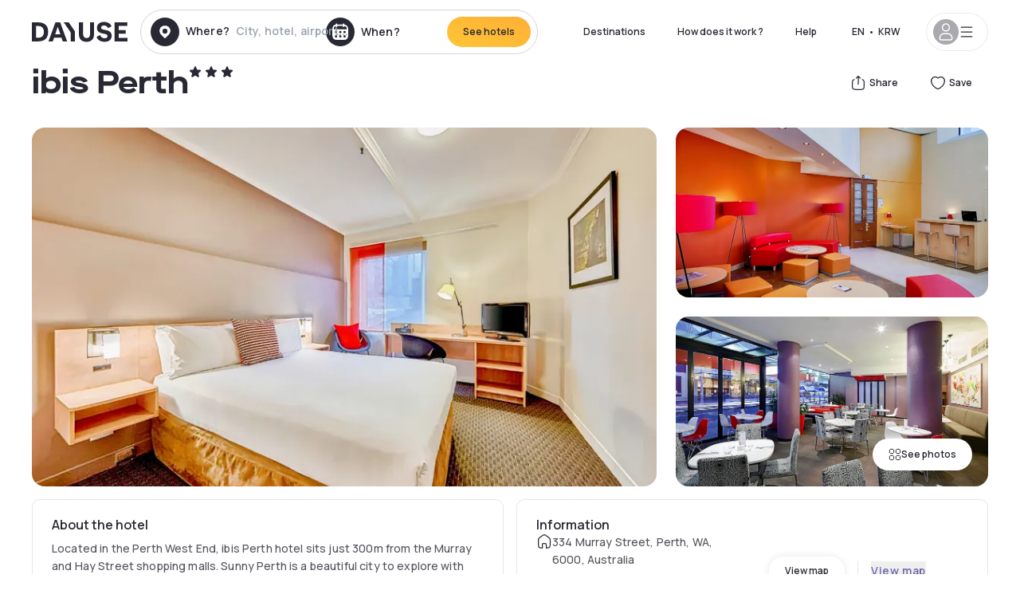

--- FILE ---
content_type: text/html; charset=utf-8
request_url: https://www.dayuse.se/hotels/australia/ibis-hotel-perth
body_size: 44605
content:
<!DOCTYPE html><html translate="no" lang="en-SE"><head><meta charSet="utf-8"/><meta name="viewport" content="width=device-width"/><link rel="canonical" href="https://www.dayuse.se/hotels/australia/ibis-hotel-perth"/><script>
          var kameleoonLoadingTimeout = 1000;
          window.kameleoonQueue = window.kameleoonQueue || [];
          window.kameleoonStartLoadTime =  Date.now() - performance.now();
          if (!document.getElementById("kameleoonLoadingStyleSheet") && !window.kameleoonDisplayPageTimeOut)
          {
              var kameleoonS = document.getElementsByTagName("script")[0];
              var kameleoonCc = "* { visibility: hidden !important; background-image: none !important; }";
              var kameleoonStn = document.createElement("style");
              kameleoonStn.type = "text/css";
              kameleoonStn.id = "kameleoonLoadingStyleSheet";
              if (kameleoonStn.styleSheet)
              {
                  kameleoonStn.styleSheet.cssText = kameleoonCc;
              }
                  else
              {
                  kameleoonStn.appendChild(document.createTextNode(kameleoonCc));
              }
              kameleoonS.parentNode.insertBefore(kameleoonStn, kameleoonS);
              window.kameleoonDisplayPage = function(fromEngine)
                  {
                      if (!fromEngine)
                      {
                          window.kameleoonTimeout = true;
                      }
                      if (kameleoonStn.parentNode)
                      {
                          kameleoonStn.parentNode.removeChild(kameleoonStn);
                      }
                  };
              window.kameleoonDisplayPageTimeOut = window.setTimeout(window.kameleoonDisplayPage, kameleoonLoadingTimeout);
          }</script><script type="text/javascript" src="/enkoleoma.js" async=""></script><script>
              (function(w,d,s,l,i){w[l]=w[l]||[];w[l].push({'gtm.start':
              new Date().getTime(),event:'gtm.js'});var f=d.getElementsByTagName(s)[0],
              j=d.createElement(s),dl=l!='dataLayer'?'&l='+l:'';j.async=true;j.src=
              'https://sgtm.dayuse.com/tms?id='+i+dl;f.parentNode.insertBefore(j,f);
              })(window,document,'script','dataLayer', 'GTM-PFRJSLZ');
              </script><title>ibis Perth, Perth : -31% during the day - Dayuse.se</title><meta name="robots" content="index,follow"/><meta name="description" content="ibis Perth : Book a hotel room for a few hours with Dayuse.se from ₩130,903. Book without a credit card and cancel free of charge."/><link rel="alternate" hrefLang="fr-FR" href="https://www.dayuse.fr/hotels/australia/ibis-hotel-perth"/><link rel="alternate" hrefLang="en-GB" href="https://www.dayuse.co.uk/hotels/australia/ibis-hotel-perth"/><link rel="alternate" hrefLang="it-IT" href="https://www.dayuse-hotels.it/hotels/australia/ibis-hotel-perth"/><link rel="alternate" hrefLang="es-ES" href="https://www.dayuse.es/hotels/australia/ibis-hotel-perth"/><link rel="alternate" hrefLang="de-DE" href="https://www.dayuse.de/hotels/australia/ibis-hotel-perth"/><link rel="alternate" hrefLang="fr-BE" href="https://www.dayuse.be/hotels/australia/ibis-hotel-perth"/><link rel="alternate" hrefLang="nl-BE" href="https://nl.dayuse.be/hotels/australia/ibis-hotel-perth"/><link rel="alternate" hrefLang="fr-CH" href="https://www.dayuse.ch/hotels/australia/ibis-hotel-perth"/><link rel="alternate" hrefLang="de-CH" href="https://de.dayuse.ch/hotels/australia/ibis-hotel-perth"/><link rel="alternate" hrefLang="pt-BR" href="https://www.dayuse.net.br/hotels/australia/ibis-hotel-perth"/><link rel="alternate" hrefLang="pt-PT" href="https://pt.dayuse.com/hotels/australia/ibis-hotel-perth"/><link rel="alternate" hrefLang="nl-NL" href="https://www.dayuse.nl/hotels/australia/ibis-hotel-perth"/><link rel="alternate" hrefLang="de-AT" href="https://www.dayuse.at/hotels/australia/ibis-hotel-perth"/><link rel="alternate" hrefLang="en-AU" href="https://au.dayuse.com/hotels/australia/ibis-hotel-perth"/><link rel="alternate" hrefLang="en-IE" href="https://www.dayuse.ie/hotels/australia/ibis-hotel-perth"/><link rel="alternate" hrefLang="zh-HK" href="https://www.dayuse.com.hk/hotels/australia/ibis-hotel-perth"/><link rel="alternate" hrefLang="en-HK" href="https://en.dayuse.com.hk/hotels/australia/ibis-hotel-perth"/><link rel="alternate" hrefLang="en-AE" href="https://www.dayuse.ae/hotels/australia/ibis-hotel-perth"/><link rel="alternate" hrefLang="en-QA" href="https://qa.dayuse.com/hotels/australia/ibis-hotel-perth"/><link rel="alternate" hrefLang="en-BH" href="https://bh.dayuse.com/hotels/australia/ibis-hotel-perth"/><link rel="alternate" hrefLang="en-CA" href="https://ca.dayuse.com/hotels/australia/ibis-hotel-perth"/><link rel="alternate" hrefLang="en-SG" href="https://www.dayuse.sg/hotels/australia/ibis-hotel-perth"/><link rel="alternate" hrefLang="en-SE" href="https://www.dayuse.se/hotels/australia/ibis-hotel-perth"/><link rel="alternate" hrefLang="en-TH" href="https://th.dayuse.com/hotels/australia/ibis-hotel-perth"/><link rel="alternate" hrefLang="ko-KR" href="https://kr.dayuse.com/hotels/australia/ibis-hotel-perth"/><link rel="alternate" hrefLang="en-NZ" href="https://nz.dayuse.com/hotels/australia/ibis-hotel-perth"/><link rel="alternate" hrefLang="en-US" href="https://www.dayuse.com/hotels/australia/ibis-hotel-perth"/><link rel="alternate" hrefLang="en" href="https://www.dayuse.com/hotels/australia/ibis-hotel-perth"/><link rel="alternate" hrefLang="fr" href="https://www.dayuse.fr/hotels/australia/ibis-hotel-perth"/><link rel="alternate" hrefLang="de" href="https://www.dayuse.de/hotels/australia/ibis-hotel-perth"/><link rel="alternate" hrefLang="es" href="https://www.dayuse.es/hotels/australia/ibis-hotel-perth"/><link rel="alternate" hrefLang="it" href="https://www.dayuse-hotels.it/hotels/australia/ibis-hotel-perth"/><link rel="alternate" hrefLang="nl" href="https://www.dayuse.nl/hotels/australia/ibis-hotel-perth"/><link rel="alternate" hrefLang="pt" href="https://pt.dayuse.com/hotels/australia/ibis-hotel-perth"/><link rel="alternate" hrefLang="zh" href="https://www.dayuse.com.hk/hotels/australia/ibis-hotel-perth"/><link rel="alternate" hrefLang="ko" href="https://kr.dayuse.com/hotels/australia/ibis-hotel-perth"/><link rel="alternate" hrefLang="zh-CN" href="https://cn.dayuse.com/hotels/australia/ibis-hotel-perth"/><link rel="alternate" hrefLang="ja-JP" href="https://jp.dayuse.com/hotels/australia/ibis-hotel-perth"/><link rel="alternate" hrefLang="en-IN" href="https://in.dayuse.com/hotels/australia/ibis-hotel-perth"/><link rel="alternate" hrefLang="el-GR" href="https://gr.dayuse.com/hotels/australia/ibis-hotel-perth"/><link rel="alternate" hrefLang="es-MX" href="https://mx.dayuse.com/hotels/australia/ibis-hotel-perth"/><link rel="alternate" hrefLang="tr-TR" href="https://tr.dayuse.com/hotels/australia/ibis-hotel-perth"/><link rel="alternate" hrefLang="vi-VN" href="https://vn.dayuse.com/hotels/australia/ibis-hotel-perth"/><link rel="alternate" hrefLang="id-ID" href="https://id.dayuse.com/hotels/australia/ibis-hotel-perth"/><link rel="alternate" hrefLang="pl-PL" href="https://pl.dayuse.com/hotels/australia/ibis-hotel-perth"/><link rel="alternate" hrefLang="en-MY" href="https://my.dayuse.com/hotels/australia/ibis-hotel-perth"/><link rel="alternate" hrefLang="en-PH" href="https://ph.dayuse.com/hotels/australia/ibis-hotel-perth"/><link rel="alternate" hrefLang="es-AR" href="https://ar.dayuse.com/hotels/australia/ibis-hotel-perth"/><link rel="alternate" hrefLang="en-ZA" href="https://za.dayuse.com/hotels/australia/ibis-hotel-perth"/><link rel="alternate" hrefLang="no-NO" href="https://no.dayuse.com/hotels/australia/ibis-hotel-perth"/><link rel="alternate" hrefLang="ro-RO" href="https://ro.dayuse.com/hotels/australia/ibis-hotel-perth"/><link rel="alternate" hrefLang="da-DK" href="https://dk.dayuse.com/hotels/australia/ibis-hotel-perth"/><link rel="alternate" hrefLang="bg-BG" href="https://bg.dayuse.com/hotels/australia/ibis-hotel-perth"/><link rel="alternate" hrefLang="fi-FI" href="https://fi.dayuse.com/hotels/australia/ibis-hotel-perth"/><link rel="alternate" hrefLang="hr-HR" href="https://hr.dayuse.com/hotels/australia/ibis-hotel-perth"/><link rel="alternate" hrefLang="hu-HU" href="https://hu.dayuse.com/hotels/australia/ibis-hotel-perth"/><link rel="alternate" hrefLang="es-CL" href="https://cl.dayuse.com/hotels/australia/ibis-hotel-perth"/><link rel="alternate" hrefLang="sk-SK" href="https://sk.dayuse.com/hotels/australia/ibis-hotel-perth"/><link rel="alternate" hrefLang="es-EC" href="https://ec.dayuse.com/hotels/australia/ibis-hotel-perth"/><link rel="alternate" hrefLang="es-CR" href="https://cr.dayuse.com/hotels/australia/ibis-hotel-perth"/><link rel="alternate" hrefLang="es-CO" href="https://co.dayuse.com/hotels/australia/ibis-hotel-perth"/><meta property="og:title" content="ibis Perth, Perth : -31% during the day - Dayuse.se"/><meta property="og:description" content="ibis Perth : Book a hotel room for a few hours with Dayuse.se from ₩130,903. Book without a credit card and cancel free of charge."/><meta property="og:type" content="product"/><meta property="og:image" content="https://dayuse.twic.pics/hotels/279/fa1d50a675ebcb50aa41d88b257d5502-ibis-hotel-perth.jpg?frz-w=320&amp;frz-fit=cover"/><meta property="og:image:alt" content="ibis Perth"/><meta property="og:image:width" content="320"/><meta property="og:image:height" content="180"/><meta property="og:site_name" content="Dayuse"/><link rel="alternate" href="/hotel-page-rss-feed.xml" type="application/rss+xml"/><script type="application/ld+json">{"@context":"https://schema.org","@type":"BreadcrumbList","itemListElement":[{"@type":"ListItem","position":0,"item":"https://www.dayuse.se/","name":"Home"},{"@type":"ListItem","position":1,"item":"https://www.dayuse.se/s/australia","name":"Australia"},{"@type":"ListItem","position":2,"item":"https://www.dayuse.se/s/australia/western-australia","name":"Western Australia"},{"@type":"ListItem","position":3,"item":"https://www.dayuse.se/s/australia/western-australia/city-of-perth","name":"City of perth"},{"@type":"ListItem","position":4,"item":"https://www.dayuse.se/s/australia/western-australia/city-of-perth/perth","name":"Perth"}]}</script><link rel="preload" as="image" imageSrcSet="https://image.dayuse.com/hotels/279/fa1d50a675ebcb50aa41d88b257d5502-ibis-hotel-perth.jpg?twic=v1/resize=640/quality=75 640w, https://image.dayuse.com/hotels/279/fa1d50a675ebcb50aa41d88b257d5502-ibis-hotel-perth.jpg?twic=v1/resize=750/quality=75 750w, https://image.dayuse.com/hotels/279/fa1d50a675ebcb50aa41d88b257d5502-ibis-hotel-perth.jpg?twic=v1/resize=828/quality=75 828w, https://image.dayuse.com/hotels/279/fa1d50a675ebcb50aa41d88b257d5502-ibis-hotel-perth.jpg?twic=v1/resize=1080/quality=75 1080w, https://image.dayuse.com/hotels/279/fa1d50a675ebcb50aa41d88b257d5502-ibis-hotel-perth.jpg?twic=v1/resize=1200/quality=75 1200w, https://image.dayuse.com/hotels/279/fa1d50a675ebcb50aa41d88b257d5502-ibis-hotel-perth.jpg?twic=v1/resize=1920/quality=75 1920w, https://image.dayuse.com/hotels/279/fa1d50a675ebcb50aa41d88b257d5502-ibis-hotel-perth.jpg?twic=v1/resize=2048/quality=75 2048w, https://image.dayuse.com/hotels/279/fa1d50a675ebcb50aa41d88b257d5502-ibis-hotel-perth.jpg?twic=v1/resize=3840/quality=75 3840w" imageSizes="(min-width: 768px) 768px, 100vw" fetchpriority="high"/><meta name="next-head-count" content="81"/><link rel="preconnect" href="https://fonts.googleapis.com"/><link rel="preconnect" href="https://fonts.gstatic.com"/><link rel="stylesheet" data-href="https://fonts.googleapis.com/css2?family=Manrope:wght@200;300;400;500;600;700;800&amp;display=swap"/><link rel="preconnect" href="https://dayuse.twic.pics"/><link rel="shortcut icon" type="image/png" sizes="192x192" href="/android-chrome-192x192.png"/><link rel="apple-touch-icon" type="image/png" sizes="192x192" href="/apple-touch-icon.png"/><link rel="preload" href="/_next/static/css/bb234f50a4a930d6.css" as="style" crossorigin="anonymous"/><link rel="stylesheet" href="/_next/static/css/bb234f50a4a930d6.css" crossorigin="anonymous" data-n-g=""/><link rel="preload" href="/_next/static/css/5689c02ad49ccb8d.css" as="style" crossorigin="anonymous"/><link rel="stylesheet" href="/_next/static/css/5689c02ad49ccb8d.css" crossorigin="anonymous" data-n-p=""/><link rel="preload" href="/_next/static/css/4cd358ba8304893d.css" as="style" crossorigin="anonymous"/><link rel="stylesheet" href="/_next/static/css/4cd358ba8304893d.css" crossorigin="anonymous" data-n-p=""/><link rel="preload" href="/_next/static/css/ec1a5d6cb9770f69.css" as="style" crossorigin="anonymous"/><link rel="stylesheet" href="/_next/static/css/ec1a5d6cb9770f69.css" crossorigin="anonymous" data-n-p=""/><noscript data-n-css=""></noscript><script defer="" crossorigin="anonymous" nomodule="" src="/_next/static/chunks/polyfills-42372ed130431b0a.js"></script><script src="/_next/static/chunks/webpack-494baffd4e1fadf8.js" defer="" crossorigin="anonymous"></script><script src="/_next/static/chunks/framework-ccff4bb10ca7a844.js" defer="" crossorigin="anonymous"></script><script src="/_next/static/chunks/main-8f709d2a56ffa5e0.js" defer="" crossorigin="anonymous"></script><script src="/_next/static/chunks/pages/_app-1f243904ba75b180.js" defer="" crossorigin="anonymous"></script><script src="/_next/static/chunks/11e07bb4-ecab8e418514ca72.js" defer="" crossorigin="anonymous"></script><script src="/_next/static/chunks/6424-aa82e0af8d62506d.js" defer="" crossorigin="anonymous"></script><script src="/_next/static/chunks/1860-1fffb5fd01e02c9c.js" defer="" crossorigin="anonymous"></script><script src="/_next/static/chunks/9207-6d268bf4027f1d60.js" defer="" crossorigin="anonymous"></script><script src="/_next/static/chunks/1681-f89fc2bb6506fb2f.js" defer="" crossorigin="anonymous"></script><script src="/_next/static/chunks/8945-913e61c74bbb11e9.js" defer="" crossorigin="anonymous"></script><script src="/_next/static/chunks/2195-28341ed7eeaefc62.js" defer="" crossorigin="anonymous"></script><script src="/_next/static/chunks/3935-7c47be9f17285a78.js" defer="" crossorigin="anonymous"></script><script src="/_next/static/chunks/4634-3e35a0244367528a.js" defer="" crossorigin="anonymous"></script><script src="/_next/static/chunks/9755-b2886e792733da7b.js" defer="" crossorigin="anonymous"></script><script src="/_next/static/chunks/9803-cb5bb47e7a808b45.js" defer="" crossorigin="anonymous"></script><script src="/_next/static/chunks/3128-d5fd4e7c5309d162.js" defer="" crossorigin="anonymous"></script><script src="/_next/static/chunks/9490-2ce5a6c90f01ea35.js" defer="" crossorigin="anonymous"></script><script src="/_next/static/chunks/8744-47a51d4e1bd50fea.js" defer="" crossorigin="anonymous"></script><script src="/_next/static/chunks/5127-b2ce83e9c07559b4.js" defer="" crossorigin="anonymous"></script><script src="/_next/static/chunks/1129-2932f2ed263689f7.js" defer="" crossorigin="anonymous"></script><script src="/_next/static/chunks/4372-dfa72d1fd66359ba.js" defer="" crossorigin="anonymous"></script><script src="/_next/static/chunks/8162-517609a67eb1c8dc.js" defer="" crossorigin="anonymous"></script><script src="/_next/static/chunks/544-a2b71707b36e1453.js" defer="" crossorigin="anonymous"></script><script src="/_next/static/chunks/2429-572e803dc6f606ca.js" defer="" crossorigin="anonymous"></script><script src="/_next/static/chunks/134-5be590cddb0b67db.js" defer="" crossorigin="anonymous"></script><script src="/_next/static/chunks/2357-038faa220aba970d.js" defer="" crossorigin="anonymous"></script><script src="/_next/static/chunks/9324-f78412b2ca3262b3.js" defer="" crossorigin="anonymous"></script><script src="/_next/static/chunks/7632-338909887821353c.js" defer="" crossorigin="anonymous"></script><script src="/_next/static/chunks/7483-98f2964ec880521b.js" defer="" crossorigin="anonymous"></script><script src="/_next/static/chunks/9743-d3238b15c014d820.js" defer="" crossorigin="anonymous"></script><script src="/_next/static/chunks/pages/hotels/%5B...slug%5D-39b6612e0b61d061.js" defer="" crossorigin="anonymous"></script><script src="/_next/static/5a3e81dbfd9669d5d76c0f4d77b3290453df30bb/_buildManifest.js" defer="" crossorigin="anonymous"></script><script src="/_next/static/5a3e81dbfd9669d5d76c0f4d77b3290453df30bb/_ssgManifest.js" defer="" crossorigin="anonymous"></script><link rel="stylesheet" href="https://fonts.googleapis.com/css2?family=Manrope:wght@200;300;400;500;600;700;800&display=swap"/></head><body><noscript></noscript><div id="__next"><script type="application/ld+json">{"@context":"https://schema.org","@type":"Hotel","@id":"https://www.dayuse.se/hotels/australia/ibis-hotel-perth","name":"ibis Perth","description":"Located in the Perth West End, ibis Perth hotel sits just 300m from the Murray and Hay Street shopping malls. \n\nSunny Perth is a beautiful city to explore with pristine beaches, famous attractions, spectacular parks and a wide range of restaurants, bars and shops to discover. Ibis Perth is perfectly situated to allow guests easy access to all the city has to offer.","url":"https://www.dayuse.se/hotels/australia/ibis-hotel-perth","telephone":"","priceRange":"Price starts at 130903 KRW. We adjust our prices regularly","image":["https://dayuse.twic.pics/hotels/279/fa1d50a675ebcb50aa41d88b257d5502-ibis-hotel-perth.jpg","https://dayuse.twic.pics/hotels/279/e0c254fcaa7f59a44833bc90d430bf2f-ibis-hotel-perth.jpg","https://dayuse.twic.pics/hotels/279/18824e5c353d1ffa3be203e21419d22f-ibis-hotel-perth.jpg","https://dayuse.twic.pics/hotels/279/70ead4d593aea85d136ae733755ec6dd-ibis-hotel-perth.jpg","https://dayuse.twic.pics/hotels/279/af51752a9f58c013e7451989d830d2b9-ibis-hotel-perth.jpg","https://dayuse.twic.pics/hotels/279/fe59ae01683f6f98a2c0eaaef24c0b04-ibis-hotel-perth.jpg","https://dayuse.twic.pics/hotels/279/6c4a8b65cffd1a974e2f7d9377943c61-ibis-hotel-perth.jpg","https://dayuse.twic.pics/hotels/279/519cbb0e4e5927ad9889c76037690ad9-ibis-hotel-perth.jpg","https://dayuse.twic.pics/hotels/279/5abe0676e4155054e4040b05d560c4dd-ibis-hotel-perth.jpeg","https://dayuse.twic.pics/hotels/279/7d5b86db65b395e894663339b8a181d5-ibis-hotel-perth.jpeg"],"address":{"@type":"PostalAddress","streetAddress":"334 Murray Street, Perth, WA, 6000, Australia","addressLocality":"Perth","addressRegion":"","postalCode":"6000"},"geo":{"latitude":"-31.952","longitude":"115.856","@type":"GeoCoordinates"},"aggregateRating":{"@type":"AggregateRating","ratingCount":4,"ratingValue":"4.3"}}</script><div class="undefined"></div><header class="z-40 h-20 left-0 right-0 top-0"><div class="flex items-center justify-between h-full ds-container"><div class="flex flex-1 items-center justify-between md:justify-start"><div class="flex"><div class="block md:hidden text-shadow-black"><div class="flex items-center h-full"><svg class="h-6 w-6 mr-4" type="button" aria-haspopup="dialog" aria-expanded="false" aria-controls="radix-:R1aq6:" data-state="closed"><use href="/common-icons-1764665529445.sprite.svg#menu"></use></svg></div></div><a class="mr-4 text-shadow-black" href="/"><span class="sr-only">Dayuse</span><svg data-name="Layer 1" xmlns="http://www.w3.org/2000/svg" viewBox="0 0 481.62 100" width="120" height="30" fill="currentColor"><path d="M481.62 97.76v-18.1H437.3V58.77h35.49v-18H437.3V20.2h43.76V2.1h-64.93v95.66zm-156-22.16c6 15.42 20.9 24.26 40.68 24.26 22.2 0 35.7-11.36 35.7-30.29 0-14.59-8.84-24.69-28.19-28.48l-13.51-2.66c-7.85-1.54-11.78-5.19-11.78-10 0-6.73 5.61-10.66 15-10.66s16.27 4.77 20.34 13.33L401 21.74C395.93 8.13 382 0 363.39 0c-21.6 0-35.76 10.8-35.76 29.87 0 14.73 9.11 24.27 27.2 27.77l13.61 2.67C376.85 62 381.06 65.5 381.06 71c0 7-5.61 11.08-14.86 11.08-10.66 0-18.1-5.75-23-16.27zM275.17 100C298.73 100 313 86.4 313 62.55V2.1h-20v59.47c0 12.62-6.59 19.5-17.39 19.5s-17.39-6.88-17.39-19.5V2.1H237v60.45C237 86.4 251.47 100 275.17 100M160.73 2.1l34.64 50.35v45.31h21.18V47L185.69 2.1zM130.43 24l12.77 37.71h-25.53zm47.13 73.78L142.64 2.1h-24.13L83.59 97.76h21.88l6.17-18.24h37.59l6.17 18.24zM21.18 20.34H32c18.51 0 28.47 10.52 28.47 29.59S50.49 79.52 32 79.52H21.18zm11.36 77.42c32 0 49.51-17 49.51-47.83S64.52 2.1 32.54 2.1H0v95.66z"></path></svg></a></div><div class=""><div class="lg:mt-0 flex flex-wrap h-12 md:h-14 justify-end md:justify-start"><div class="lg:mt-0 flex flex-wrap h-12 md:h-14 flex-1 rounded-full border border-shadow-black-20"><div class="flex py-2 md:py-0 h-full"><div class="md:rounded-full md:hover:bg-shadow-black-10"><div class="relative hidden md:flex items-center px-3 h-full md:rounded-full"><svg class="fill-current shrink-0 text-shadow-black size-9 cursor-pointer"><use href="/common-icons-1764665529445.sprite.svg#solid-circle-place"></use></svg><div class="relative w-full"><div class="body3 focus absolute pointer-events-none whitespace-nowrap inset-0 flex items-center px-2 truncate">Where?<span class="text-gray-400 ml-2 truncate">City, hotel, airport...</span></div><input type="text" class="body3 focus focus:outline-none pl-2 pr-4 truncate lg:w-40 w-full bg-transparent" autoComplete="off" value=""/></div></div><div class="md:hidden flex items-center h-full w-full px-3 cursor-pointer  font-medium text-sm"><svg class="size-8 fill-current text-shadow-black mr-2"><use href="/common-icons-1764665529445.sprite.svg#solid-circle-search"></use></svg>Search</div></div><div class="flex rounded-full abtest-calendar abtest-off hover:bg-shadow-black-10"><div class="cursor-pointer"><div class="hidden md:flex items-center px-3 space-x-2 h-full md:rounded-full"><svg class="size-9 text-shadow-black"><use href="/common-icons-1764665529445.sprite.svg#solid-circle-calendar"></use></svg><span class="body3 focus w-24 focus:outline-none text-left whitespace-nowrap">When?</span></div></div><div class="hidden h-full md:rounded-r-xl md:flex py-2 pr-2"><button class="flex justify-center select-none items-center rounded-full text-shadow-black bg-gradient-to-bl from-[#FFAF36] to-sunshine-yellow cursor-pointer whitespace-nowrap active:bg-sunshine-yellow active:bg-none hover:bg-[#FFAF36] hover:bg-none disabled:bg-shadow-black-40 disabled:bg-none disabled:text-white disabled:cursor-default text-button-sm py-3 px-5" type="submit"><span>See hotels</span></button></div></div></div></div></div></div></div><div class="hidden lg:flex items-center"><button class="inline-flex items-center justify-center gap-2 whitespace-nowrap rounded-full transition-colors focus-visible:outline-none focus-visible:ring-2 focus-visible:ring-offset-2 focus-visible:ring-black disabled:pointer-events-none disabled:opacity-50 [&amp;_svg]:pointer-events-none [&amp;_svg]:size-4 [&amp;_svg]:shrink-0 bg-transparent hover:bg-[#F8F7FB] active:bg-[#E9E9F3] focus:bg-white/25 disabled:bg-shadow-black-20 ds-text-button-sm py-3 px-5 h-[42px] text-shadow-black" type="button" aria-haspopup="dialog" aria-expanded="false" aria-controls="radix-:Rcq6:" data-state="closed">Destinations</button><button class="items-center justify-center gap-2 whitespace-nowrap rounded-full transition-colors focus-visible:outline-none focus-visible:ring-2 focus-visible:ring-offset-2 focus-visible:ring-black disabled:pointer-events-none disabled:opacity-50 [&amp;_svg]:pointer-events-none [&amp;_svg]:size-4 [&amp;_svg]:shrink-0 bg-transparent hover:bg-[#F8F7FB] active:bg-[#E9E9F3] focus:bg-white/25 text-shadow-black disabled:bg-shadow-black-20 ds-text-button-sm py-3 px-5 h-[42px] xl:block hidden" href="/how-it-works">How does it work ?</button><button class="items-center justify-center gap-2 whitespace-nowrap rounded-full transition-colors focus-visible:outline-none focus-visible:ring-2 focus-visible:ring-offset-2 focus-visible:ring-black disabled:pointer-events-none disabled:opacity-50 [&amp;_svg]:pointer-events-none [&amp;_svg]:size-4 [&amp;_svg]:shrink-0 bg-transparent hover:bg-[#F8F7FB] active:bg-[#E9E9F3] focus:bg-white/25 text-shadow-black disabled:bg-shadow-black-20 ds-text-button-sm py-3 px-5 h-[42px] xl:block hidden" href="https://support.dayuse.com/hc/en-us">Help</button><button class="items-center justify-center gap-2 whitespace-nowrap rounded-full transition-colors focus-visible:outline-none focus-visible:ring-2 focus-visible:ring-offset-2 focus-visible:ring-black disabled:pointer-events-none disabled:opacity-50 [&amp;_svg]:pointer-events-none [&amp;_svg]:size-4 [&amp;_svg]:shrink-0 bg-transparent hover:bg-[#F8F7FB] active:bg-[#E9E9F3] focus:bg-white/25 text-shadow-black disabled:bg-shadow-black-20 ds-text-button-sm py-3 px-5 h-[42px] hidden"></button><div class="pr-2"><button class="inline-flex items-center justify-center gap-2 whitespace-nowrap rounded-full transition-colors focus-visible:outline-none focus-visible:ring-2 focus-visible:ring-offset-2 focus-visible:ring-black disabled:pointer-events-none disabled:opacity-50 [&amp;_svg]:pointer-events-none [&amp;_svg]:size-4 [&amp;_svg]:shrink-0 bg-transparent hover:bg-[#F8F7FB] active:bg-[#E9E9F3] focus:bg-white/25 text-shadow-black disabled:bg-shadow-black-20 ds-text-button-sm py-3 px-5 h-[42px]" type="button" aria-haspopup="dialog" aria-expanded="false" aria-controls="radix-:R1cq6:" data-state="closed"><span class="uppercase mx-1">en</span><span>•</span><span class="mx-1">KRW</span></button></div><button class="bg-white flex gap-3 items-center active:shadow-100 rounded-full h-12 pl-2 pr-4 border border-shadow-black-10 hover:border-shadow-black-80" type="button" id="radix-:R1kq6:" aria-haspopup="menu" aria-expanded="false" data-state="closed" data-slot="dropdown-menu-trigger"><span class="h-8 w-8 rounded-full flex items-center justify-center uppercase bg-shadow-black-40"><svg class="h-6 w-6 text-white fill-current"><use href="/common-icons-1764665529445.sprite.svg#user"></use></svg><span class="font-bold"></span></span><svg class="h-5 w-5 text-shadow-black"><use href="/common-icons-1764665529445.sprite.svg#menu"></use></svg></button></div></div></header><main><article class="flex flex-col md:mb-6 ds-container"><div data-anchor="presentation" id="presentation"></div><div class="md:order-3 md:m-auto -mx-5 md:mx-0"><div id="js-hotel-photos-container" class="relative overflow-auto md:overflow-visible flex"><button class="flex justify-center select-none items-center text-shadow-black shadow-100 bg-white active:bg-shadow-black-3 active:border-shadow-black hover:bg-shadow-black-3 disabled:opacity-50 disabled:hover:bg-white disabled:active:bg-white rounded-full text-button-sm py-3 px-5 hidden md:flex absolute gap-x-1 right-5 bottom-5 z-10" id="js-hotel-photos-see-all"><svg class="size-4"><use href="/common-icons-1764665529445.sprite.svg#gallery"></use></svg>See photos</button><div class="md:hidden bg-white pt-[66.66%] w-full overflow-hidden relative"><button class="flex justify-center select-none items-center text-shadow-black shadow-100 bg-white active:bg-shadow-black-3 active:border-shadow-black hover:bg-shadow-black-3 disabled:opacity-50 disabled:hover:bg-white disabled:active:bg-white rounded-full text-button-sm h-9 w-9 md:hidden absolute left-5 top-4 z-10"><svg class="fill-current size-5"><use href="/common-icons-1764665529445.sprite.svg#chevron-left"></use></svg></button><div class="absolute md:overflow-x-hidden top-0 left-0 w-full h-full"><div class="absolute right-5 top-4 z-10"><div class="relative flex"><div class="flex gap-x-3 md:gap-x-0"><div class="relative"><button class="flex justify-center select-none items-center text-shadow-black shadow-100 bg-white active:bg-shadow-black-3 active:border-shadow-black hover:bg-shadow-black-3 disabled:opacity-50 disabled:hover:bg-white disabled:active:bg-white rounded-full text-button-sm h-9 w-9 space-x-1" id="js-hotel-photos-share-button"><svg class="size-5"><use href="/common-icons-1764665529445.sprite.svg#share"></use></svg><span class="m-auto sr-only md:not-sr-only">Share</span></button></div><button class="flex justify-center select-none items-center text-shadow-black shadow-100 bg-white active:bg-shadow-black-3 active:border-shadow-black hover:bg-shadow-black-3 disabled:opacity-50 disabled:hover:bg-white disabled:active:bg-white rounded-full text-button-sm h-9 w-9 space-x-1" id="js-hotel-photos-favorite-button"><svg class="size-5"><use href="/common-icons-1764665529445.sprite.svg#heart"></use></svg><span class="m-auto sr-only md:not-sr-only">Save</span></button></div></div></div><div class="flex duration-300 h-full overflow-x-auto md:overflow-x-visible scrollbar-hide snap-x-mand"><div class="relative flex-none object-cover snap-align-start snap-stop-always w-full md:rounded-100"><img alt="ibis Perth" fetchpriority="high" decoding="async" data-nimg="fill" class="object-cover" style="position:absolute;height:100%;width:100%;left:0;top:0;right:0;bottom:0;color:transparent" sizes="(min-width: 768px) 768px, 100vw" srcSet="https://image.dayuse.com/hotels/279/fa1d50a675ebcb50aa41d88b257d5502-ibis-hotel-perth.jpg?twic=v1/resize=640/quality=75 640w, https://image.dayuse.com/hotels/279/fa1d50a675ebcb50aa41d88b257d5502-ibis-hotel-perth.jpg?twic=v1/resize=750/quality=75 750w, https://image.dayuse.com/hotels/279/fa1d50a675ebcb50aa41d88b257d5502-ibis-hotel-perth.jpg?twic=v1/resize=828/quality=75 828w, https://image.dayuse.com/hotels/279/fa1d50a675ebcb50aa41d88b257d5502-ibis-hotel-perth.jpg?twic=v1/resize=1080/quality=75 1080w, https://image.dayuse.com/hotels/279/fa1d50a675ebcb50aa41d88b257d5502-ibis-hotel-perth.jpg?twic=v1/resize=1200/quality=75 1200w, https://image.dayuse.com/hotels/279/fa1d50a675ebcb50aa41d88b257d5502-ibis-hotel-perth.jpg?twic=v1/resize=1920/quality=75 1920w, https://image.dayuse.com/hotels/279/fa1d50a675ebcb50aa41d88b257d5502-ibis-hotel-perth.jpg?twic=v1/resize=2048/quality=75 2048w, https://image.dayuse.com/hotels/279/fa1d50a675ebcb50aa41d88b257d5502-ibis-hotel-perth.jpg?twic=v1/resize=3840/quality=75 3840w" src="https://image.dayuse.com/hotels/279/fa1d50a675ebcb50aa41d88b257d5502-ibis-hotel-perth.jpg?twic=v1/resize=3840/quality=75"/></div><div class="relative flex-none object-cover snap-align-start snap-stop-always w-full md:rounded-100"><img alt="ibis Perth" loading="lazy" decoding="async" data-nimg="fill" class="object-cover" style="position:absolute;height:100%;width:100%;left:0;top:0;right:0;bottom:0;color:transparent" sizes="(min-width: 768px) 768px, 100vw" srcSet="https://image.dayuse.com/hotels/279/e0c254fcaa7f59a44833bc90d430bf2f-ibis-hotel-perth.jpg?twic=v1/resize=640/quality=75 640w, https://image.dayuse.com/hotels/279/e0c254fcaa7f59a44833bc90d430bf2f-ibis-hotel-perth.jpg?twic=v1/resize=750/quality=75 750w, https://image.dayuse.com/hotels/279/e0c254fcaa7f59a44833bc90d430bf2f-ibis-hotel-perth.jpg?twic=v1/resize=828/quality=75 828w, https://image.dayuse.com/hotels/279/e0c254fcaa7f59a44833bc90d430bf2f-ibis-hotel-perth.jpg?twic=v1/resize=1080/quality=75 1080w, https://image.dayuse.com/hotels/279/e0c254fcaa7f59a44833bc90d430bf2f-ibis-hotel-perth.jpg?twic=v1/resize=1200/quality=75 1200w, https://image.dayuse.com/hotels/279/e0c254fcaa7f59a44833bc90d430bf2f-ibis-hotel-perth.jpg?twic=v1/resize=1920/quality=75 1920w, https://image.dayuse.com/hotels/279/e0c254fcaa7f59a44833bc90d430bf2f-ibis-hotel-perth.jpg?twic=v1/resize=2048/quality=75 2048w, https://image.dayuse.com/hotels/279/e0c254fcaa7f59a44833bc90d430bf2f-ibis-hotel-perth.jpg?twic=v1/resize=3840/quality=75 3840w" src="https://image.dayuse.com/hotels/279/e0c254fcaa7f59a44833bc90d430bf2f-ibis-hotel-perth.jpg?twic=v1/resize=3840/quality=75"/></div><div class="relative flex-none object-cover snap-align-start snap-stop-always w-full md:rounded-100"><img alt="ibis Perth" loading="lazy" decoding="async" data-nimg="fill" class="object-cover" style="position:absolute;height:100%;width:100%;left:0;top:0;right:0;bottom:0;color:transparent" sizes="(min-width: 768px) 768px, 100vw" srcSet="https://image.dayuse.com/hotels/279/18824e5c353d1ffa3be203e21419d22f-ibis-hotel-perth.jpg?twic=v1/resize=640/quality=75 640w, https://image.dayuse.com/hotels/279/18824e5c353d1ffa3be203e21419d22f-ibis-hotel-perth.jpg?twic=v1/resize=750/quality=75 750w, https://image.dayuse.com/hotels/279/18824e5c353d1ffa3be203e21419d22f-ibis-hotel-perth.jpg?twic=v1/resize=828/quality=75 828w, https://image.dayuse.com/hotels/279/18824e5c353d1ffa3be203e21419d22f-ibis-hotel-perth.jpg?twic=v1/resize=1080/quality=75 1080w, https://image.dayuse.com/hotels/279/18824e5c353d1ffa3be203e21419d22f-ibis-hotel-perth.jpg?twic=v1/resize=1200/quality=75 1200w, https://image.dayuse.com/hotels/279/18824e5c353d1ffa3be203e21419d22f-ibis-hotel-perth.jpg?twic=v1/resize=1920/quality=75 1920w, https://image.dayuse.com/hotels/279/18824e5c353d1ffa3be203e21419d22f-ibis-hotel-perth.jpg?twic=v1/resize=2048/quality=75 2048w, https://image.dayuse.com/hotels/279/18824e5c353d1ffa3be203e21419d22f-ibis-hotel-perth.jpg?twic=v1/resize=3840/quality=75 3840w" src="https://image.dayuse.com/hotels/279/18824e5c353d1ffa3be203e21419d22f-ibis-hotel-perth.jpg?twic=v1/resize=3840/quality=75"/></div><div class="relative flex-none object-cover snap-align-start snap-stop-always w-full md:rounded-100"><img alt="ibis Perth" loading="lazy" decoding="async" data-nimg="fill" class="object-cover" style="position:absolute;height:100%;width:100%;left:0;top:0;right:0;bottom:0;color:transparent" sizes="(min-width: 768px) 768px, 100vw" srcSet="https://image.dayuse.com/hotels/279/70ead4d593aea85d136ae733755ec6dd-ibis-hotel-perth.jpg?twic=v1/resize=640/quality=75 640w, https://image.dayuse.com/hotels/279/70ead4d593aea85d136ae733755ec6dd-ibis-hotel-perth.jpg?twic=v1/resize=750/quality=75 750w, https://image.dayuse.com/hotels/279/70ead4d593aea85d136ae733755ec6dd-ibis-hotel-perth.jpg?twic=v1/resize=828/quality=75 828w, https://image.dayuse.com/hotels/279/70ead4d593aea85d136ae733755ec6dd-ibis-hotel-perth.jpg?twic=v1/resize=1080/quality=75 1080w, https://image.dayuse.com/hotels/279/70ead4d593aea85d136ae733755ec6dd-ibis-hotel-perth.jpg?twic=v1/resize=1200/quality=75 1200w, https://image.dayuse.com/hotels/279/70ead4d593aea85d136ae733755ec6dd-ibis-hotel-perth.jpg?twic=v1/resize=1920/quality=75 1920w, https://image.dayuse.com/hotels/279/70ead4d593aea85d136ae733755ec6dd-ibis-hotel-perth.jpg?twic=v1/resize=2048/quality=75 2048w, https://image.dayuse.com/hotels/279/70ead4d593aea85d136ae733755ec6dd-ibis-hotel-perth.jpg?twic=v1/resize=3840/quality=75 3840w" src="https://image.dayuse.com/hotels/279/70ead4d593aea85d136ae733755ec6dd-ibis-hotel-perth.jpg?twic=v1/resize=3840/quality=75"/></div><div class="relative flex-none object-cover snap-align-start snap-stop-always w-full md:rounded-100"><img alt="ibis Perth" loading="lazy" decoding="async" data-nimg="fill" class="object-cover" style="position:absolute;height:100%;width:100%;left:0;top:0;right:0;bottom:0;color:transparent" sizes="(min-width: 768px) 768px, 100vw" srcSet="https://image.dayuse.com/hotels/279/af51752a9f58c013e7451989d830d2b9-ibis-hotel-perth.jpg?twic=v1/resize=640/quality=75 640w, https://image.dayuse.com/hotels/279/af51752a9f58c013e7451989d830d2b9-ibis-hotel-perth.jpg?twic=v1/resize=750/quality=75 750w, https://image.dayuse.com/hotels/279/af51752a9f58c013e7451989d830d2b9-ibis-hotel-perth.jpg?twic=v1/resize=828/quality=75 828w, https://image.dayuse.com/hotels/279/af51752a9f58c013e7451989d830d2b9-ibis-hotel-perth.jpg?twic=v1/resize=1080/quality=75 1080w, https://image.dayuse.com/hotels/279/af51752a9f58c013e7451989d830d2b9-ibis-hotel-perth.jpg?twic=v1/resize=1200/quality=75 1200w, https://image.dayuse.com/hotels/279/af51752a9f58c013e7451989d830d2b9-ibis-hotel-perth.jpg?twic=v1/resize=1920/quality=75 1920w, https://image.dayuse.com/hotels/279/af51752a9f58c013e7451989d830d2b9-ibis-hotel-perth.jpg?twic=v1/resize=2048/quality=75 2048w, https://image.dayuse.com/hotels/279/af51752a9f58c013e7451989d830d2b9-ibis-hotel-perth.jpg?twic=v1/resize=3840/quality=75 3840w" src="https://image.dayuse.com/hotels/279/af51752a9f58c013e7451989d830d2b9-ibis-hotel-perth.jpg?twic=v1/resize=3840/quality=75"/></div><div class="relative flex-none object-cover snap-align-start snap-stop-always w-full md:rounded-100"><img alt="ibis Perth" loading="lazy" decoding="async" data-nimg="fill" class="object-cover" style="position:absolute;height:100%;width:100%;left:0;top:0;right:0;bottom:0;color:transparent" sizes="(min-width: 768px) 768px, 100vw" srcSet="https://image.dayuse.com/hotels/279/fe59ae01683f6f98a2c0eaaef24c0b04-ibis-hotel-perth.jpg?twic=v1/resize=640/quality=75 640w, https://image.dayuse.com/hotels/279/fe59ae01683f6f98a2c0eaaef24c0b04-ibis-hotel-perth.jpg?twic=v1/resize=750/quality=75 750w, https://image.dayuse.com/hotels/279/fe59ae01683f6f98a2c0eaaef24c0b04-ibis-hotel-perth.jpg?twic=v1/resize=828/quality=75 828w, https://image.dayuse.com/hotels/279/fe59ae01683f6f98a2c0eaaef24c0b04-ibis-hotel-perth.jpg?twic=v1/resize=1080/quality=75 1080w, https://image.dayuse.com/hotels/279/fe59ae01683f6f98a2c0eaaef24c0b04-ibis-hotel-perth.jpg?twic=v1/resize=1200/quality=75 1200w, https://image.dayuse.com/hotels/279/fe59ae01683f6f98a2c0eaaef24c0b04-ibis-hotel-perth.jpg?twic=v1/resize=1920/quality=75 1920w, https://image.dayuse.com/hotels/279/fe59ae01683f6f98a2c0eaaef24c0b04-ibis-hotel-perth.jpg?twic=v1/resize=2048/quality=75 2048w, https://image.dayuse.com/hotels/279/fe59ae01683f6f98a2c0eaaef24c0b04-ibis-hotel-perth.jpg?twic=v1/resize=3840/quality=75 3840w" src="https://image.dayuse.com/hotels/279/fe59ae01683f6f98a2c0eaaef24c0b04-ibis-hotel-perth.jpg?twic=v1/resize=3840/quality=75"/></div><div class="relative flex-none object-cover snap-align-start snap-stop-always w-full md:rounded-100"><img alt="ibis Perth" loading="lazy" decoding="async" data-nimg="fill" class="object-cover" style="position:absolute;height:100%;width:100%;left:0;top:0;right:0;bottom:0;color:transparent" sizes="(min-width: 768px) 768px, 100vw" srcSet="https://image.dayuse.com/hotels/279/6c4a8b65cffd1a974e2f7d9377943c61-ibis-hotel-perth.jpg?twic=v1/resize=640/quality=75 640w, https://image.dayuse.com/hotels/279/6c4a8b65cffd1a974e2f7d9377943c61-ibis-hotel-perth.jpg?twic=v1/resize=750/quality=75 750w, https://image.dayuse.com/hotels/279/6c4a8b65cffd1a974e2f7d9377943c61-ibis-hotel-perth.jpg?twic=v1/resize=828/quality=75 828w, https://image.dayuse.com/hotels/279/6c4a8b65cffd1a974e2f7d9377943c61-ibis-hotel-perth.jpg?twic=v1/resize=1080/quality=75 1080w, https://image.dayuse.com/hotels/279/6c4a8b65cffd1a974e2f7d9377943c61-ibis-hotel-perth.jpg?twic=v1/resize=1200/quality=75 1200w, https://image.dayuse.com/hotels/279/6c4a8b65cffd1a974e2f7d9377943c61-ibis-hotel-perth.jpg?twic=v1/resize=1920/quality=75 1920w, https://image.dayuse.com/hotels/279/6c4a8b65cffd1a974e2f7d9377943c61-ibis-hotel-perth.jpg?twic=v1/resize=2048/quality=75 2048w, https://image.dayuse.com/hotels/279/6c4a8b65cffd1a974e2f7d9377943c61-ibis-hotel-perth.jpg?twic=v1/resize=3840/quality=75 3840w" src="https://image.dayuse.com/hotels/279/6c4a8b65cffd1a974e2f7d9377943c61-ibis-hotel-perth.jpg?twic=v1/resize=3840/quality=75"/></div><div class="relative flex-none object-cover snap-align-start snap-stop-always w-full md:rounded-100"><img alt="ibis Perth" loading="lazy" decoding="async" data-nimg="fill" class="object-cover" style="position:absolute;height:100%;width:100%;left:0;top:0;right:0;bottom:0;color:transparent" sizes="(min-width: 768px) 768px, 100vw" srcSet="https://image.dayuse.com/hotels/279/519cbb0e4e5927ad9889c76037690ad9-ibis-hotel-perth.jpg?twic=v1/resize=640/quality=75 640w, https://image.dayuse.com/hotels/279/519cbb0e4e5927ad9889c76037690ad9-ibis-hotel-perth.jpg?twic=v1/resize=750/quality=75 750w, https://image.dayuse.com/hotels/279/519cbb0e4e5927ad9889c76037690ad9-ibis-hotel-perth.jpg?twic=v1/resize=828/quality=75 828w, https://image.dayuse.com/hotels/279/519cbb0e4e5927ad9889c76037690ad9-ibis-hotel-perth.jpg?twic=v1/resize=1080/quality=75 1080w, https://image.dayuse.com/hotels/279/519cbb0e4e5927ad9889c76037690ad9-ibis-hotel-perth.jpg?twic=v1/resize=1200/quality=75 1200w, https://image.dayuse.com/hotels/279/519cbb0e4e5927ad9889c76037690ad9-ibis-hotel-perth.jpg?twic=v1/resize=1920/quality=75 1920w, https://image.dayuse.com/hotels/279/519cbb0e4e5927ad9889c76037690ad9-ibis-hotel-perth.jpg?twic=v1/resize=2048/quality=75 2048w, https://image.dayuse.com/hotels/279/519cbb0e4e5927ad9889c76037690ad9-ibis-hotel-perth.jpg?twic=v1/resize=3840/quality=75 3840w" src="https://image.dayuse.com/hotels/279/519cbb0e4e5927ad9889c76037690ad9-ibis-hotel-perth.jpg?twic=v1/resize=3840/quality=75"/></div><div class="relative flex-none object-cover snap-align-start snap-stop-always w-full md:rounded-100"><img alt="ibis Perth" loading="lazy" decoding="async" data-nimg="fill" class="object-cover" style="position:absolute;height:100%;width:100%;left:0;top:0;right:0;bottom:0;color:transparent" sizes="(min-width: 768px) 768px, 100vw" srcSet="https://image.dayuse.com/hotels/279/5abe0676e4155054e4040b05d560c4dd-ibis-hotel-perth.jpeg?twic=v1/resize=640/quality=75 640w, https://image.dayuse.com/hotels/279/5abe0676e4155054e4040b05d560c4dd-ibis-hotel-perth.jpeg?twic=v1/resize=750/quality=75 750w, https://image.dayuse.com/hotels/279/5abe0676e4155054e4040b05d560c4dd-ibis-hotel-perth.jpeg?twic=v1/resize=828/quality=75 828w, https://image.dayuse.com/hotels/279/5abe0676e4155054e4040b05d560c4dd-ibis-hotel-perth.jpeg?twic=v1/resize=1080/quality=75 1080w, https://image.dayuse.com/hotels/279/5abe0676e4155054e4040b05d560c4dd-ibis-hotel-perth.jpeg?twic=v1/resize=1200/quality=75 1200w, https://image.dayuse.com/hotels/279/5abe0676e4155054e4040b05d560c4dd-ibis-hotel-perth.jpeg?twic=v1/resize=1920/quality=75 1920w, https://image.dayuse.com/hotels/279/5abe0676e4155054e4040b05d560c4dd-ibis-hotel-perth.jpeg?twic=v1/resize=2048/quality=75 2048w, https://image.dayuse.com/hotels/279/5abe0676e4155054e4040b05d560c4dd-ibis-hotel-perth.jpeg?twic=v1/resize=3840/quality=75 3840w" src="https://image.dayuse.com/hotels/279/5abe0676e4155054e4040b05d560c4dd-ibis-hotel-perth.jpeg?twic=v1/resize=3840/quality=75"/></div><div class="relative flex-none object-cover snap-align-start snap-stop-always w-full md:rounded-100"><img alt="ibis Perth" loading="lazy" decoding="async" data-nimg="fill" class="object-cover" style="position:absolute;height:100%;width:100%;left:0;top:0;right:0;bottom:0;color:transparent" sizes="(min-width: 768px) 768px, 100vw" srcSet="https://image.dayuse.com/hotels/279/7d5b86db65b395e894663339b8a181d5-ibis-hotel-perth.jpeg?twic=v1/resize=640/quality=75 640w, https://image.dayuse.com/hotels/279/7d5b86db65b395e894663339b8a181d5-ibis-hotel-perth.jpeg?twic=v1/resize=750/quality=75 750w, https://image.dayuse.com/hotels/279/7d5b86db65b395e894663339b8a181d5-ibis-hotel-perth.jpeg?twic=v1/resize=828/quality=75 828w, https://image.dayuse.com/hotels/279/7d5b86db65b395e894663339b8a181d5-ibis-hotel-perth.jpeg?twic=v1/resize=1080/quality=75 1080w, https://image.dayuse.com/hotels/279/7d5b86db65b395e894663339b8a181d5-ibis-hotel-perth.jpeg?twic=v1/resize=1200/quality=75 1200w, https://image.dayuse.com/hotels/279/7d5b86db65b395e894663339b8a181d5-ibis-hotel-perth.jpeg?twic=v1/resize=1920/quality=75 1920w, https://image.dayuse.com/hotels/279/7d5b86db65b395e894663339b8a181d5-ibis-hotel-perth.jpeg?twic=v1/resize=2048/quality=75 2048w, https://image.dayuse.com/hotels/279/7d5b86db65b395e894663339b8a181d5-ibis-hotel-perth.jpeg?twic=v1/resize=3840/quality=75 3840w" src="https://image.dayuse.com/hotels/279/7d5b86db65b395e894663339b8a181d5-ibis-hotel-perth.jpeg?twic=v1/resize=3840/quality=75"/></div><div class="relative flex-none object-cover snap-align-start snap-stop-always w-full md:rounded-100"><img alt="ibis Perth" loading="lazy" decoding="async" data-nimg="fill" class="object-cover" style="position:absolute;height:100%;width:100%;left:0;top:0;right:0;bottom:0;color:transparent" sizes="(min-width: 768px) 768px, 100vw" srcSet="https://image.dayuse.com/hotels/279/2a26f3328d7ef38dc2b00f9ebd713874-ibis-hotel-perth.jpg?twic=v1/resize=640/quality=75 640w, https://image.dayuse.com/hotels/279/2a26f3328d7ef38dc2b00f9ebd713874-ibis-hotel-perth.jpg?twic=v1/resize=750/quality=75 750w, https://image.dayuse.com/hotels/279/2a26f3328d7ef38dc2b00f9ebd713874-ibis-hotel-perth.jpg?twic=v1/resize=828/quality=75 828w, https://image.dayuse.com/hotels/279/2a26f3328d7ef38dc2b00f9ebd713874-ibis-hotel-perth.jpg?twic=v1/resize=1080/quality=75 1080w, https://image.dayuse.com/hotels/279/2a26f3328d7ef38dc2b00f9ebd713874-ibis-hotel-perth.jpg?twic=v1/resize=1200/quality=75 1200w, https://image.dayuse.com/hotels/279/2a26f3328d7ef38dc2b00f9ebd713874-ibis-hotel-perth.jpg?twic=v1/resize=1920/quality=75 1920w, https://image.dayuse.com/hotels/279/2a26f3328d7ef38dc2b00f9ebd713874-ibis-hotel-perth.jpg?twic=v1/resize=2048/quality=75 2048w, https://image.dayuse.com/hotels/279/2a26f3328d7ef38dc2b00f9ebd713874-ibis-hotel-perth.jpg?twic=v1/resize=3840/quality=75 3840w" src="https://image.dayuse.com/hotels/279/2a26f3328d7ef38dc2b00f9ebd713874-ibis-hotel-perth.jpg?twic=v1/resize=3840/quality=75"/></div><div class="relative flex-none object-cover snap-align-start snap-stop-always w-full md:rounded-100"><img alt="ibis Perth" loading="lazy" decoding="async" data-nimg="fill" class="object-cover" style="position:absolute;height:100%;width:100%;left:0;top:0;right:0;bottom:0;color:transparent" sizes="(min-width: 768px) 768px, 100vw" srcSet="https://image.dayuse.com/hotels/279/a198a26a52bae0458406619cc3d4806e-ibis-hotel-perth.jpg?twic=v1/resize=640/quality=75 640w, https://image.dayuse.com/hotels/279/a198a26a52bae0458406619cc3d4806e-ibis-hotel-perth.jpg?twic=v1/resize=750/quality=75 750w, https://image.dayuse.com/hotels/279/a198a26a52bae0458406619cc3d4806e-ibis-hotel-perth.jpg?twic=v1/resize=828/quality=75 828w, https://image.dayuse.com/hotels/279/a198a26a52bae0458406619cc3d4806e-ibis-hotel-perth.jpg?twic=v1/resize=1080/quality=75 1080w, https://image.dayuse.com/hotels/279/a198a26a52bae0458406619cc3d4806e-ibis-hotel-perth.jpg?twic=v1/resize=1200/quality=75 1200w, https://image.dayuse.com/hotels/279/a198a26a52bae0458406619cc3d4806e-ibis-hotel-perth.jpg?twic=v1/resize=1920/quality=75 1920w, https://image.dayuse.com/hotels/279/a198a26a52bae0458406619cc3d4806e-ibis-hotel-perth.jpg?twic=v1/resize=2048/quality=75 2048w, https://image.dayuse.com/hotels/279/a198a26a52bae0458406619cc3d4806e-ibis-hotel-perth.jpg?twic=v1/resize=3840/quality=75 3840w" src="https://image.dayuse.com/hotels/279/a198a26a52bae0458406619cc3d4806e-ibis-hotel-perth.jpg?twic=v1/resize=3840/quality=75"/></div><div class="relative flex-none object-cover snap-align-start snap-stop-always w-full md:rounded-100"><img alt="ibis Perth" loading="lazy" decoding="async" data-nimg="fill" class="object-cover" style="position:absolute;height:100%;width:100%;left:0;top:0;right:0;bottom:0;color:transparent" sizes="(min-width: 768px) 768px, 100vw" srcSet="https://image.dayuse.com/hotels/279/9d5bb5dbf0b3bff7b9ed2d03b7fe8c64-ibis-hotel-perth.jpg?twic=v1/resize=640/quality=75 640w, https://image.dayuse.com/hotels/279/9d5bb5dbf0b3bff7b9ed2d03b7fe8c64-ibis-hotel-perth.jpg?twic=v1/resize=750/quality=75 750w, https://image.dayuse.com/hotels/279/9d5bb5dbf0b3bff7b9ed2d03b7fe8c64-ibis-hotel-perth.jpg?twic=v1/resize=828/quality=75 828w, https://image.dayuse.com/hotels/279/9d5bb5dbf0b3bff7b9ed2d03b7fe8c64-ibis-hotel-perth.jpg?twic=v1/resize=1080/quality=75 1080w, https://image.dayuse.com/hotels/279/9d5bb5dbf0b3bff7b9ed2d03b7fe8c64-ibis-hotel-perth.jpg?twic=v1/resize=1200/quality=75 1200w, https://image.dayuse.com/hotels/279/9d5bb5dbf0b3bff7b9ed2d03b7fe8c64-ibis-hotel-perth.jpg?twic=v1/resize=1920/quality=75 1920w, https://image.dayuse.com/hotels/279/9d5bb5dbf0b3bff7b9ed2d03b7fe8c64-ibis-hotel-perth.jpg?twic=v1/resize=2048/quality=75 2048w, https://image.dayuse.com/hotels/279/9d5bb5dbf0b3bff7b9ed2d03b7fe8c64-ibis-hotel-perth.jpg?twic=v1/resize=3840/quality=75 3840w" src="https://image.dayuse.com/hotels/279/9d5bb5dbf0b3bff7b9ed2d03b7fe8c64-ibis-hotel-perth.jpg?twic=v1/resize=3840/quality=75"/></div><div class="relative flex-none object-cover snap-align-start snap-stop-always w-full md:rounded-100"><img alt="ibis Perth" loading="lazy" decoding="async" data-nimg="fill" class="object-cover" style="position:absolute;height:100%;width:100%;left:0;top:0;right:0;bottom:0;color:transparent" sizes="(min-width: 768px) 768px, 100vw" srcSet="https://image.dayuse.com/hotels/279/1d1ff7becd1d33a205d56f5b8e550659-ibis-hotel-perth.jpeg?twic=v1/resize=640/quality=75 640w, https://image.dayuse.com/hotels/279/1d1ff7becd1d33a205d56f5b8e550659-ibis-hotel-perth.jpeg?twic=v1/resize=750/quality=75 750w, https://image.dayuse.com/hotels/279/1d1ff7becd1d33a205d56f5b8e550659-ibis-hotel-perth.jpeg?twic=v1/resize=828/quality=75 828w, https://image.dayuse.com/hotels/279/1d1ff7becd1d33a205d56f5b8e550659-ibis-hotel-perth.jpeg?twic=v1/resize=1080/quality=75 1080w, https://image.dayuse.com/hotels/279/1d1ff7becd1d33a205d56f5b8e550659-ibis-hotel-perth.jpeg?twic=v1/resize=1200/quality=75 1200w, https://image.dayuse.com/hotels/279/1d1ff7becd1d33a205d56f5b8e550659-ibis-hotel-perth.jpeg?twic=v1/resize=1920/quality=75 1920w, https://image.dayuse.com/hotels/279/1d1ff7becd1d33a205d56f5b8e550659-ibis-hotel-perth.jpeg?twic=v1/resize=2048/quality=75 2048w, https://image.dayuse.com/hotels/279/1d1ff7becd1d33a205d56f5b8e550659-ibis-hotel-perth.jpeg?twic=v1/resize=3840/quality=75 3840w" src="https://image.dayuse.com/hotels/279/1d1ff7becd1d33a205d56f5b8e550659-ibis-hotel-perth.jpeg?twic=v1/resize=3840/quality=75"/></div></div><div class="absolute left-0 top-0 right-0 bottom-0 flex flex-col justify-between items-center pointer-events-none"><div></div><div class="flex justify-center self-end w-10 py-1 m-4 caption-sm text-white bg-shadow-black rounded-full">1<!-- -->/<!-- -->14</div></div></div></div><div class="hidden w-full md:block lg:w-2/3 relative h-[450px]"><div class="relative h-full w-full rounded-2xl cursor-pointer" style="background-size:cover"><img alt="ibis Perth" loading="lazy" decoding="async" data-nimg="fill" class="object-cover m-auto cursor-pointer rounded-2xl h-[450px]" style="position:absolute;height:100%;width:100%;left:0;top:0;right:0;bottom:0;color:transparent" sizes="(min-width: 1024px) 764px, 100vw" srcSet="https://image.dayuse.com/hotels/279/fa1d50a675ebcb50aa41d88b257d5502-ibis-hotel-perth.jpg?twic=v1/resize=640/quality=75 640w, https://image.dayuse.com/hotels/279/fa1d50a675ebcb50aa41d88b257d5502-ibis-hotel-perth.jpg?twic=v1/resize=750/quality=75 750w, https://image.dayuse.com/hotels/279/fa1d50a675ebcb50aa41d88b257d5502-ibis-hotel-perth.jpg?twic=v1/resize=828/quality=75 828w, https://image.dayuse.com/hotels/279/fa1d50a675ebcb50aa41d88b257d5502-ibis-hotel-perth.jpg?twic=v1/resize=1080/quality=75 1080w, https://image.dayuse.com/hotels/279/fa1d50a675ebcb50aa41d88b257d5502-ibis-hotel-perth.jpg?twic=v1/resize=1200/quality=75 1200w, https://image.dayuse.com/hotels/279/fa1d50a675ebcb50aa41d88b257d5502-ibis-hotel-perth.jpg?twic=v1/resize=1920/quality=75 1920w, https://image.dayuse.com/hotels/279/fa1d50a675ebcb50aa41d88b257d5502-ibis-hotel-perth.jpg?twic=v1/resize=2048/quality=75 2048w, https://image.dayuse.com/hotels/279/fa1d50a675ebcb50aa41d88b257d5502-ibis-hotel-perth.jpg?twic=v1/resize=3840/quality=75 3840w" src="https://image.dayuse.com/hotels/279/fa1d50a675ebcb50aa41d88b257d5502-ibis-hotel-perth.jpg?twic=v1/resize=3840/quality=75"/></div></div><div class="md:w-1/3 hidden lg:block space-y-6 h-[450px] ml-6"><div class="relative w-full h-full rounded-2xl" style="height:213px"><img alt="ibis Perth" loading="lazy" decoding="async" data-nimg="fill" class="object-cover m-auto cursor-pointer rounded-2xl h-[213px]" style="position:absolute;height:100%;width:100%;left:0;top:0;right:0;bottom:0;color:transparent" sizes="384px" srcSet="https://image.dayuse.com/hotels/279/e0c254fcaa7f59a44833bc90d430bf2f-ibis-hotel-perth.jpg?twic=v1/resize=16/quality=75 16w, https://image.dayuse.com/hotels/279/e0c254fcaa7f59a44833bc90d430bf2f-ibis-hotel-perth.jpg?twic=v1/resize=32/quality=75 32w, https://image.dayuse.com/hotels/279/e0c254fcaa7f59a44833bc90d430bf2f-ibis-hotel-perth.jpg?twic=v1/resize=48/quality=75 48w, https://image.dayuse.com/hotels/279/e0c254fcaa7f59a44833bc90d430bf2f-ibis-hotel-perth.jpg?twic=v1/resize=64/quality=75 64w, https://image.dayuse.com/hotels/279/e0c254fcaa7f59a44833bc90d430bf2f-ibis-hotel-perth.jpg?twic=v1/resize=96/quality=75 96w, https://image.dayuse.com/hotels/279/e0c254fcaa7f59a44833bc90d430bf2f-ibis-hotel-perth.jpg?twic=v1/resize=128/quality=75 128w, https://image.dayuse.com/hotels/279/e0c254fcaa7f59a44833bc90d430bf2f-ibis-hotel-perth.jpg?twic=v1/resize=256/quality=75 256w, https://image.dayuse.com/hotels/279/e0c254fcaa7f59a44833bc90d430bf2f-ibis-hotel-perth.jpg?twic=v1/resize=384/quality=75 384w, https://image.dayuse.com/hotels/279/e0c254fcaa7f59a44833bc90d430bf2f-ibis-hotel-perth.jpg?twic=v1/resize=640/quality=75 640w, https://image.dayuse.com/hotels/279/e0c254fcaa7f59a44833bc90d430bf2f-ibis-hotel-perth.jpg?twic=v1/resize=750/quality=75 750w, https://image.dayuse.com/hotels/279/e0c254fcaa7f59a44833bc90d430bf2f-ibis-hotel-perth.jpg?twic=v1/resize=828/quality=75 828w, https://image.dayuse.com/hotels/279/e0c254fcaa7f59a44833bc90d430bf2f-ibis-hotel-perth.jpg?twic=v1/resize=1080/quality=75 1080w, https://image.dayuse.com/hotels/279/e0c254fcaa7f59a44833bc90d430bf2f-ibis-hotel-perth.jpg?twic=v1/resize=1200/quality=75 1200w, https://image.dayuse.com/hotels/279/e0c254fcaa7f59a44833bc90d430bf2f-ibis-hotel-perth.jpg?twic=v1/resize=1920/quality=75 1920w, https://image.dayuse.com/hotels/279/e0c254fcaa7f59a44833bc90d430bf2f-ibis-hotel-perth.jpg?twic=v1/resize=2048/quality=75 2048w, https://image.dayuse.com/hotels/279/e0c254fcaa7f59a44833bc90d430bf2f-ibis-hotel-perth.jpg?twic=v1/resize=3840/quality=75 3840w" src="https://image.dayuse.com/hotels/279/e0c254fcaa7f59a44833bc90d430bf2f-ibis-hotel-perth.jpg?twic=v1/resize=3840/quality=75"/></div><div class="relative w-full rounded-2xl" style="height:213px"><img alt="ibis Perth" loading="lazy" decoding="async" data-nimg="fill" class="object-cover m-auto cursor-pointer rounded-2xl h-[213px]" style="position:absolute;height:100%;width:100%;left:0;top:0;right:0;bottom:0;color:transparent" sizes="384px" srcSet="https://image.dayuse.com/hotels/279/18824e5c353d1ffa3be203e21419d22f-ibis-hotel-perth.jpg?twic=v1/resize=16/quality=75 16w, https://image.dayuse.com/hotels/279/18824e5c353d1ffa3be203e21419d22f-ibis-hotel-perth.jpg?twic=v1/resize=32/quality=75 32w, https://image.dayuse.com/hotels/279/18824e5c353d1ffa3be203e21419d22f-ibis-hotel-perth.jpg?twic=v1/resize=48/quality=75 48w, https://image.dayuse.com/hotels/279/18824e5c353d1ffa3be203e21419d22f-ibis-hotel-perth.jpg?twic=v1/resize=64/quality=75 64w, https://image.dayuse.com/hotels/279/18824e5c353d1ffa3be203e21419d22f-ibis-hotel-perth.jpg?twic=v1/resize=96/quality=75 96w, https://image.dayuse.com/hotels/279/18824e5c353d1ffa3be203e21419d22f-ibis-hotel-perth.jpg?twic=v1/resize=128/quality=75 128w, https://image.dayuse.com/hotels/279/18824e5c353d1ffa3be203e21419d22f-ibis-hotel-perth.jpg?twic=v1/resize=256/quality=75 256w, https://image.dayuse.com/hotels/279/18824e5c353d1ffa3be203e21419d22f-ibis-hotel-perth.jpg?twic=v1/resize=384/quality=75 384w, https://image.dayuse.com/hotels/279/18824e5c353d1ffa3be203e21419d22f-ibis-hotel-perth.jpg?twic=v1/resize=640/quality=75 640w, https://image.dayuse.com/hotels/279/18824e5c353d1ffa3be203e21419d22f-ibis-hotel-perth.jpg?twic=v1/resize=750/quality=75 750w, https://image.dayuse.com/hotels/279/18824e5c353d1ffa3be203e21419d22f-ibis-hotel-perth.jpg?twic=v1/resize=828/quality=75 828w, https://image.dayuse.com/hotels/279/18824e5c353d1ffa3be203e21419d22f-ibis-hotel-perth.jpg?twic=v1/resize=1080/quality=75 1080w, https://image.dayuse.com/hotels/279/18824e5c353d1ffa3be203e21419d22f-ibis-hotel-perth.jpg?twic=v1/resize=1200/quality=75 1200w, https://image.dayuse.com/hotels/279/18824e5c353d1ffa3be203e21419d22f-ibis-hotel-perth.jpg?twic=v1/resize=1920/quality=75 1920w, https://image.dayuse.com/hotels/279/18824e5c353d1ffa3be203e21419d22f-ibis-hotel-perth.jpg?twic=v1/resize=2048/quality=75 2048w, https://image.dayuse.com/hotels/279/18824e5c353d1ffa3be203e21419d22f-ibis-hotel-perth.jpg?twic=v1/resize=3840/quality=75 3840w" src="https://image.dayuse.com/hotels/279/18824e5c353d1ffa3be203e21419d22f-ibis-hotel-perth.jpg?twic=v1/resize=3840/quality=75"/></div></div></div></div><div class="pt-7 pb-9 hidden"><nav class="flex -mx-1 mb-0 caption-md"><span class="m-1 text-shadow-black-60"><a href="/s/australia">Australia</a> <!-- -->&gt;</span><span class="m-1 text-shadow-black-60"><a href="/s/australia/western-australia">Western Australia</a> <!-- -->&gt;</span><span class="m-1 text-shadow-black-60"><a href="/s/australia/western-australia/city-of-perth">City of perth</a> <!-- -->&gt;</span><span class="m-1 text-shadow-black-60"><a href="/s/australia/western-australia/city-of-perth/perth">Perth</a> <!-- -->&gt;</span><span class="m-1 text-shadow-black-80 font-semibold">ibis Perth</span></nav></div><div id="js-hotel-container" class="flex md:order-2 justify-between mt-4 md:mt-0 md:mb-8 md:mx-0"><div><h1 class="line-clamp-2 text-ellipsis overflow-hidden title1 inline">ibis Perth</h1><span class="block md:inline align-top"><span class="inline-flex md:mr-3 space-x-1 md:space-x-1"><svg class="size-3 md:size-4"><use href="/common-icons-1764665529445.sprite.svg#solid-star"></use></svg><svg class="size-3 md:size-4"><use href="/common-icons-1764665529445.sprite.svg#solid-star"></use></svg><svg class="size-3 md:size-4"><use href="/common-icons-1764665529445.sprite.svg#solid-star"></use></svg></span></span><span class="md:hidden"></span></div><div class="hidden md:block my-auto"><div class="relative flex"><div class="flex gap-x-3 md:gap-x-0"><div class="relative"><button class="flex justify-center select-none items-center text-shadow-black bg-white cursor-pointer active:text-purple-dawn  hover:text-purple-dawn disabled:opacity-50 disabled:hover:text-shadow-black disabled:active:text-shadow-black rounded-full text-button-sm py-3 px-5 space-x-1" id="js-hotel-photos-share-button"><svg class="size-5"><use href="/common-icons-1764665529445.sprite.svg#share"></use></svg><span class="m-auto sr-only md:not-sr-only">Share</span></button></div><button class="flex justify-center select-none items-center text-shadow-black bg-white cursor-pointer active:text-purple-dawn  hover:text-purple-dawn disabled:opacity-50 disabled:hover:text-shadow-black disabled:active:text-shadow-black rounded-full text-button-sm py-3 px-5 space-x-1" id="js-hotel-photos-favorite-button"><svg class="size-5"><use href="/common-icons-1764665529445.sprite.svg#heart"></use></svg><span class="m-auto sr-only md:not-sr-only">Save</span></button></div></div></div></div><div id="js-hotel-welike-equipment-map" class="grid grid-cols-1 lg:grid-cols-12 gap-6 mt-4 md:order-4"><div data-abtest-reviews="a" class="data-[abtest-reviews=b]:hidden hidden md:block lg:col-span-6"><section id="js-hotel-welike" class="p-0 md:p-6 md:rounded-10 md:shadow-100 h-full undefined"><h2 class=" mb-4 title4">We&#x27;re liking this</h2><div><ul class="flex flex-col space-y-4 md:space-y-3"><li class="grid grid-cols-12 gap-2 js-we-like-item-segment-default"><div class="col-span-1 pt-1"><img alt="room" loading="lazy" width="17" height="17" decoding="async" data-nimg="1" style="color:transparent" srcSet="https://image.dayuse.com/new-brand-hotel-highlight-icon/room.png?twic=v1/resize=32/quality=75 1x, https://image.dayuse.com/new-brand-hotel-highlight-icon/room.png?twic=v1/resize=48/quality=75 2x" src="https://image.dayuse.com/new-brand-hotel-highlight-icon/room.png?twic=v1/resize=48/quality=75"/></div><div class="col-span-11 flex flex-col"><span class="md:hidden title6 ">Comfy room</span><span class=" text-shadow-black-80 body3">Kick back on the bed and unwind with an in-room movie</span></div></li><li class="grid grid-cols-12 gap-2 js-we-like-item-segment-default"><div class="col-span-1 pt-1"><img alt="bar" loading="lazy" width="17" height="17" decoding="async" data-nimg="1" style="color:transparent" srcSet="https://image.dayuse.com/new-brand-hotel-highlight-icon/bar.png?twic=v1/resize=32/quality=75 1x, https://image.dayuse.com/new-brand-hotel-highlight-icon/bar.png?twic=v1/resize=48/quality=75 2x" src="https://image.dayuse.com/new-brand-hotel-highlight-icon/bar.png?twic=v1/resize=48/quality=75"/></div><div class="col-span-11 flex flex-col"><span class="md:hidden title6 ">Upmost friendliness</span><span class=" text-shadow-black-80 body3">Be sure to enjoy the live entertainment at Rubix Bar (on weekends)</span></div></li><li class="grid grid-cols-12 gap-2 js-we-like-item-segment-default"><div class="col-span-1 pt-1"><img alt="restaurant" loading="lazy" width="17" height="17" decoding="async" data-nimg="1" style="color:transparent" srcSet="https://image.dayuse.com/new-brand-hotel-highlight-icon/restaurant.png?twic=v1/resize=32/quality=75 1x, https://image.dayuse.com/new-brand-hotel-highlight-icon/restaurant.png?twic=v1/resize=48/quality=75 2x" src="https://image.dayuse.com/new-brand-hotel-highlight-icon/restaurant.png?twic=v1/resize=48/quality=75"/></div><div class="col-span-11 flex flex-col"><span class="md:hidden title6 ">Foodies&#x27; HQ</span><span class=" text-shadow-black-80 body3">Tasty food is essential – both for business and leisure. The bistro serves delicious meals</span></div></li></ul></div></section></div><div data-abtest-reviews="a" class="data-[abtest-reviews=b]:hidden md:shadow-100 md:p-6 rounded-10 lg:col-span-6"><h3 class="mb-5 hidden md:block title4 text-shadow-black">Information</h3><div class="flex"><div class="flex flex-col items-start md:items-stretch h-full gap-x-6 pr-4 flex-1"><div class="flex flex-col gap-y-4 h-full undefined"><p class="flex gap-x-2"><svg class="size-5 shrink-0 mt-1"><use href="/common-icons-1764665529445.sprite.svg#home"></use></svg><span class="line-clamp-2 text-ellipsis overflow-hidden flex-1 body3 text-shadow-black-80">334 Murray Street, Perth, WA, 6000, Australia</span></p><div class="js-card-hotel-review"><div class="flex items-center gap-x-2 mb-2 text-shadow-black-80"><svg class="size-5 shrink-0"><use href="/common-icons-1764665529445.sprite.svg#review"></use></svg><span class="body3"><span class="font-semibold">4.3</span>/5</span> <span class="text-shadow-black-20">|</span> <button class="tracking-[0.04em] items-center cursor-pointer hover:underline hover:decoration-solid hover:underline-offset-2 hover:decoration-from-font font-semibold text-purple-dawn text-[12px] leading-4 text-purple-dawn flex-1 body3 inline-flex items-center">4 Reviews</button></div></div></div></div><div class="md:w-[300px] md:h-[155px]"><div class="flex justify-center  rounded-xl m-auto h-full items-start md:items-center" style="background-image:none;background-size:initial;background-position:initial"><button class="flex justify-center select-none items-center rounded-full text-shadow-black border border-shadow-black-80 bg-white active:bg-shadow-black-3 active:border-shadow-black hover:bg-shadow-black-3 disabled:opacity-50 disabled:hover:bg-white disabled:active:bg-white text-button-sm py-3 px-5 md:hidden flex data-[abtest-reviews=b]:hidden" data-abtest-reviews="a">View map</button><button class="flex justify-center select-none items-center text-shadow-black shadow-100 bg-white active:bg-shadow-black-3 active:border-shadow-black hover:bg-shadow-black-3 disabled:opacity-50 disabled:hover:bg-white disabled:active:bg-white rounded-full text-button-sm py-3 px-5 hidden md:flex">View map</button><div data-abtest-reviews="a" class="border-l md:flex data-[abtest-reviews=a]:hidden mx-4"><button class="tracking-[0.04em] items-center cursor-pointer hover:underline hover:decoration-solid hover:underline-offset-2 hover:decoration-from-font font-semibold text-purple-dawn text-[14px] leading-6 text-purple-dawn mx-4 text-center">View map</button></div></div></div></div></div><div data-abtest-reviews="a" class="data-[abtest-reviews=a]:hidden flex flex-col-reverse md:col-span-12 md:grid md:grid-cols-2 md:gap-4"><div class="hidden md:inline-block md:border md:border-shadow-black-30 md:rounded-10 md:px-6 md:py-5 md:h-[178px]"><h2 class="title6 mb-2">About the hotel</h2><div class="line-clamp-5 body3  text-shadow-black-80 text-ellipsis overflow-hidden">Located in the Perth West End, ibis Perth hotel sits just 300m from the Murray and Hay Street shopping malls. 

Sunny Perth is a beautiful city to explore with pristine beaches, famous attractions, spectacular parks and a wide range of restaurants, bars and shops to discover. Ibis Perth is perfectly situated to allow guests easy access to all the city has to offer.</div></div><div class="md:basis-1/2"><div class="md:py-5 flex md:flex-row md:px-6 md:border md:border-shadow-black-30 md:rounded-10"><div class="md:basis-1/2 md:flex md:flex-col md:items-start md:h-full md:gap-x-6 md:pr-4 md:flex-1"><div class="flex flex-col gap-y-4 h-full"><span class="hidden md:block title6 text-shadow-black">Information</span><div class="flex gap-x-2"><svg class="hidden md:inline-block size-5 shrink-0"><use href="/common-icons-1764665529445.sprite.svg#home"></use></svg><div class="body3 text-shadow-black-80 md:inline-block md:mr-3"><span class="max-w-4/5 text-wrap">334 Murray Street, Perth, WA, 6000, Australia</span><div data-orientation="horizontal" role="none" class="shrink-0 md:hidden inline-block align-middle w-[16px] h-[1px] bg-shadow-black-20 mx-2"></div><button class="tracking-[0.04em] items-center cursor-pointer hover:underline hover:decoration-solid hover:underline-offset-2 hover:decoration-from-font font-semibold text-purple-dawn text-[14px] leading-6 text-purple-dawn md:hidden inline-flex">View map</button></div></div></div></div><div class="hidden md:block md:w-[278] md:h-[138px] md:basis-1/2"><div class="flex justify-center  rounded-xl m-auto h-full items-start md:items-center" style="background-image:none;background-size:initial;background-position:initial"><button class="flex justify-center select-none items-center rounded-full text-shadow-black border border-shadow-black-80 bg-white active:bg-shadow-black-3 active:border-shadow-black hover:bg-shadow-black-3 disabled:opacity-50 disabled:hover:bg-white disabled:active:bg-white text-button-sm py-3 px-5 md:hidden flex data-[abtest-reviews=b]:hidden" data-abtest-reviews="a">View map</button><button class="flex justify-center select-none items-center text-shadow-black shadow-100 bg-white active:bg-shadow-black-3 active:border-shadow-black hover:bg-shadow-black-3 disabled:opacity-50 disabled:hover:bg-white disabled:active:bg-white rounded-full text-button-sm py-3 px-5 hidden md:flex">View map</button><div data-abtest-reviews="a" class="border-l md:flex data-[abtest-reviews=a]:hidden mx-4"><button class="tracking-[0.04em] items-center cursor-pointer hover:underline hover:decoration-solid hover:underline-offset-2 hover:decoration-from-font font-semibold text-purple-dawn text-[14px] leading-6 text-purple-dawn mx-4 text-center">View map</button></div></div></div></div></div></div><div></div></div><div id="js-hotel-menu-container" class="md:hidden flex justify-center w-full md:order-5 mb-6 md:mx-auto mt-1 md:mt-10 cursor-pointer"><ul class="flex -mx-5 overflow-x-auto scrollbar-hide md:mx-auto"><li id="js-menu-button-presentation" class="md:order-1 px-5 md:px-6 pb-3 whitespace-nowrap leading-4 text-xs md:text-sm font-semibold border-b-2 border-shadow-black-10 text-shadow-black-80"><button class="font-medium border-shadow-black">Overview</button></li><li id="js-menu-button-offers" class="md:order-2 px-5 md:px-6 pb-3 whitespace-nowrap leading-4 text-xs md:text-sm font-semibold border-b-2 border-shadow-black-10 text-shadow-black-80"><button class="font-medium text-shadow-black-80">Offers</button></li><li id="js-menu-button-description" class="md:order-3 px-5 md:px-6 pb-3 whitespace-nowrap leading-4 text-xs md:text-sm font-semibold border-b-2 border-shadow-black-10 text-shadow-black-80"><button class="font-medium text-shadow-black-80">Description</button></li><li id="js-menu-button-faq" class="md:order-4 px-5 md:px-6 pb-3 whitespace-nowrap leading-4 text-xs md:text-sm font-semibold border-b-2 border-shadow-black-10 text-shadow-black-80"><button class="font-medium text-shadow-black-80">FAQ</button></li><li id="js-menu-button-location" class="md:order-5 px-5 md:px-6 pb-3 whitespace-nowrap leading-4 text-xs md:text-sm font-semibold border-b-2 border-shadow-black-10 text-shadow-black-80"><button class="font-medium text-shadow-black-80">Location</button></li><li id="js-menu-button-reviews" class="md:order-6 px-5 md:px-6 pb-3 whitespace-nowrap leading-4 text-xs md:text-sm font-semibold border-b-2 border-shadow-black-10 text-shadow-black-80"><button class="font-medium text-shadow-black-80">Customer Reviews</button></li></ul></div></article><section data-hotel-id="279" class="lg:px-0 md:mb-14 mb-10"><div data-anchor="offers" id="offers"></div><div class="ds-container"><div id="js-hotel-calendar-container" class="bg-shadow-black-3 rounded-20"><div class="relative border pb-6 bg-shadow-black-3 rounded-20 flex flex-col items-center justify-center mb-6 md:mb-8"><div data-abtest-hotel-datepicker="a" class="w-full gradient-generic rounded-t-20 h-[54px] md:h-[46px] flex data-[abtest-hotel-datepicker=b]:hidden mb-6"><p class="title5 text-center m-auto">Select your day</p></div><div data-abtest-hotel-datepicker="a" class="title4 mb-6 mt-6 data-[abtest-hotel-datepicker=a]:hidden">Select your day</div><div class="flex items-center gap-4"><button class="inline-flex items-center justify-center gap-2 whitespace-nowrap rounded-full transition-colors focus-visible:outline-none focus-visible:ring-2 focus-visible:ring-offset-2 focus-visible:ring-black disabled:pointer-events-none disabled:opacity-50 [&amp;_svg]:pointer-events-none [&amp;_svg]:size-4 [&amp;_svg]:shrink-0 text-shadow-black shadow-100 bg-white active:bg-shadow-black-3 active:border-shadow-black hover:bg-shadow-black-3 size-[52px]" disabled=""><span class="sr-only">Previous day</span><svg><use href="/common-icons-1764665529445.sprite.svg#chevron-left"></use></svg></button><button class="inline-flex items-center justify-center gap-2 whitespace-nowrap rounded-full transition-colors focus-visible:outline-none focus-visible:ring-2 focus-visible:ring-offset-2 focus-visible:ring-black disabled:pointer-events-none disabled:opacity-50 [&amp;_svg]:pointer-events-none [&amp;_svg]:size-4 [&amp;_svg]:shrink-0 text-shadow-black shadow-100 bg-white active:bg-shadow-black-3 active:border-shadow-black hover:bg-shadow-black-3 ds-text-button-lg px-5 h-[52px] min-w-44" type="button" aria-haspopup="dialog" aria-expanded="false" aria-controls="radix-:R73526:" data-state="closed"><svg><use href="/common-icons-1764665529445.sprite.svg#calendar"></use></svg>When?</button><button class="inline-flex items-center justify-center gap-2 whitespace-nowrap rounded-full transition-colors focus-visible:outline-none focus-visible:ring-2 focus-visible:ring-offset-2 focus-visible:ring-black disabled:pointer-events-none disabled:opacity-50 [&amp;_svg]:pointer-events-none [&amp;_svg]:size-4 [&amp;_svg]:shrink-0 text-shadow-black shadow-100 bg-white active:bg-shadow-black-3 active:border-shadow-black hover:bg-shadow-black-3 size-[52px]"><span class="sr-only">Next day</span><svg><use href="/common-icons-1764665529445.sprite.svg#chevron-right"></use></svg></button></div></div></div><div class="relative"><div class="bg-gray-100/50 absolute top-0 left-0 right-0 bottom-0 flex justify-center z-40 animate-pulse"><div class="flex space-x-1"><span class="DotLoader_loader__IGNpq DotLoader_loader1__pO4Gs"></span><span class="DotLoader_loader__IGNpq DotLoader_loader2__4ykIw"></span><span class="DotLoader_loader__IGNpq DotLoader_loader3__X2_YE"></span></div></div><div class="flex flex-col gap-8"><div><div class="text-center rounded-20 px-7 py-8 mb-6 md:mb-8 border border-shadow-black-20 md:border-none"><div class=" font-semibold text-2xl mb-3.5 md:mb-2.5">Unable to connect to the Internet. Check your connection and try again </div></div><aside id="js-hotel-suggestion"><h2 class="title3 mb-8">Our nearby hotels</h2><div class="pb-4 flex justify-between lg:overflow-x-visible -mx-5 md:mx-0 pr-5 md:pr-0 overflow-x-auto scrollbar-hide snap-x-mand"><div class="flex-[0_0_95%] lg:flex-[0_0_33.33%] lg:w-1/3 w-[90%] md:w-1/2 md:flex-[0_0_50%] md:first:pl-0 pl-5 snap-align-center snap-stop-always" id="hotel-suggestions-card-hotel-11631"><div class="js-cardsmall-container relative w-full flex flex-col bg-transparent rounded-10 shadow-100"><a target="_self" rel="noreferrer" title="Holiday Inn Perth City Centre, an IHG Hotel" class="absolute top-0 right-0 bottom-0 left-0 z-20" href="/hotels/australia/holiday-inn-perth-city-centre"></a><div><div><div class="bg-gray-300 rounded-t-10 md:rounded-10 h-40"><div class="relative w-full h-full rounded-10"><button class="js-button-favorite z-20 absolute top-0 h-[22px] w-[22px] flex justify-center items-center rounded-full bg-white m-4 focus:outline-none right-0"><svg class="size-[18px] mx-auto"><use href="/common-icons-1764665529445.sprite.svg#heart"></use></svg></button><img alt="Holiday Inn Perth City Centre, an IHG Hotel" loading="lazy" width="384" height="160" decoding="async" data-nimg="1" class="js-cardsmall-photo object-cover w-full h-full rounded-t-10" style="color:transparent" srcSet="https://image.dayuse.com/hotels/11631/972f7861adb5f6bcb737c66910b52e8a-holiday-inn-perth-city-centre.jpg?twic=v1/resize=384/quality=75 1x, https://image.dayuse.com/hotels/11631/972f7861adb5f6bcb737c66910b52e8a-holiday-inn-perth-city-centre.jpg?twic=v1/resize=828/quality=75 2x" src="https://image.dayuse.com/hotels/11631/972f7861adb5f6bcb737c66910b52e8a-holiday-inn-perth-city-centre.jpg?twic=v1/resize=828/quality=75"/><div class="absolute bottom-2 left-2 z-30"><div class="relative flex items-stretch"><div class="js-search-cardsmall-timeslots-availability relative grow-0 shrink-0 px-1 first:pl-0 last:pr-0"><button class="flex justify-center items-center text-white bg-shadow-black rounded-full text-button-sm px-3 py-2 md:py-3 md:px-5 active:bg-shadow-black-3 active:border-shadow-black hover:bg-shadow-black disabled:opacity-50 disabled:hover:bg-black disabled:active:bg-black overflow-hidden whitespace-nowrap w-fit bg-opacity-60">9am - 3pm</button></div><div class="js-search-cardsmall-timeslots-availability relative grow-0 shrink-0 px-1 first:pl-0 last:pr-0"><button class="flex justify-center items-center text-white bg-shadow-black rounded-full text-button-sm px-3 py-2 md:py-3 md:px-5 active:bg-shadow-black-3 active:border-shadow-black hover:bg-shadow-black disabled:opacity-50 disabled:hover:bg-black disabled:active:bg-black overflow-hidden whitespace-nowrap w-fit bg-opacity-60">10am - 2pm</button></div></div></div></div></div></div><div class="py-2 px-3 bg-white rounded-b-10"><div class="flex justify-between h-12"><div class="overflow-hidden"><h2 class="js-cardsmall-hotelname mr-5 truncate title4"><a target="_self" rel="noreferrer" title="Holiday Inn Perth City Centre, an IHG Hotel" href="/hotels/australia/holiday-inn-perth-city-centre">Holiday Inn Perth City Centre, an IHG Hotel</a></h2><div class="js-cardsmall-hotel-subtitle-container flex items-center"><div class="flex mr-2"><svg class="js-cardsmall-stars size-[10px] mr-0.5"><use href="/common-icons-1764665529445.sprite.svg#solid-star"></use></svg><svg class="js-cardsmall-stars size-[10px] mr-0.5"><use href="/common-icons-1764665529445.sprite.svg#solid-star"></use></svg><svg class="js-cardsmall-stars size-[10px] mr-0.5"><use href="/common-icons-1764665529445.sprite.svg#solid-star"></use></svg><svg class="js-cardsmall-stars size-[10px] mr-0.5"><use href="/common-icons-1764665529445.sprite.svg#solid-star"></use></svg></div><div class="js-cardsmall-city caption-md whitespace-nowrap overflow-hidden mr-2 text-shadow-black-80">Perth</div></div></div></div><div class="h-6"></div><div class="js-abtest-hotel-pricing-a"><div class="flex justify-between items-end h-16"><div data-abtest-reassurance="a" class="js-search-cardsmall-reassurance js-hotel-picto-a space-y-1 data-[abtest-reassurance=b]:hidden"><span class="caption-sm flex items-center js-search-cardsmall-reassurance-without-prepayment text-smart-blue"><svg class="size-[14px]"><use href="/common-icons-1764665529445.sprite.svg#circle-check"></use></svg><span class="ml-1">Free cancellation</span></span><span class="caption-sm flex items-center js-search-cardsmall-reassurance-need-prepayment text-smart-blue"><svg class="size-[14px]"><use href="/common-icons-1764665529445.sprite.svg#circle-check"></use></svg><span class="ml-1">Payment at the hotel</span></span></div><div data-abtest-reassurance="a" class="js-search-cardsmall-reassurance js-hotel-picto-a space-y-1 data-[abtest-reassurance=a]:hidden"><div class="caption-md text-smart-blue-120 flex items-center gap-1"><svg class="w-[14px] h-[14px] shrink-0"><use href="/common-icons-1764665529445.sprite.svg#shield-check"></use></svg>Free cancellation</div><div class="caption-md text-smart-blue-120 flex items-center gap-1"><svg class="w-[14px] h-[14px] shrink-0"><use href="/common-icons-1764665529445.sprite.svg#hotel"></use></svg>Payment at the hotel</div></div><div class="h-full js-hotel-picto-b hidden"><div class="flex gap-x-2"></div></div><div class="js-search-cardsmall-pricing-information text-shadow-black flex-1"><div class="js-search-cardsmall-pricing-information-dayuse mb-1 md:mb-2 text-right font-extrabold text-3xl/6">₩124,303</div><div class="flex items-center justify-end"><span class="justify-center items-center rounded-full bg-shadow-black text-xs leading-[8px] font-bold py-[6px] px-2 text-white js-search-cardsmall-pricing-information-discount-percentage">-<!-- -->49<!-- -->%</span><div class="font-light ml-3 text-xs line-through decoration-shadow-black-60"><span class="js-search-cardsmall-pricing-information-comparative-price text-shadow-black-60">₩239,933<!-- --> <!-- -->per night</span></div></div></div></div></div><div class="js-abtest-hotel-pricing-b hidden"><div class="flex justify-between items-end h-16"><div class="js-search-cardsmall-reassurance space-y-1"><span class="caption-sm flex items-center js-search-cardsmall-reassurance-without-prepayment text-smart-blue"><svg class="size-[14px]"><use href="/common-icons-1764665529445.sprite.svg#circle-check"></use></svg><span class="ml-1">Free cancellation</span></span><span class="caption-sm flex items-center js-search-cardsmall-reassurance-need-prepayment text-smart-blue"><svg class="size-[14px]"><use href="/common-icons-1764665529445.sprite.svg#circle-check"></use></svg><span class="ml-1">Payment at the hotel</span></span></div><div class="js-search-cardsmall-pricing-information text-shadow-black"><div class="js-search-cardsmall-pricing-information-dayuse mb-1 md:mb-2 text-right font-extrabold text-3xl/6"><span class="text-xs mr-1">From</span>₩124,303</div><div class="flex items-center justify-end"><span class="justify-center items-center rounded-full bg-shadow-black text-xs leading-[8px] font-bold py-[6px] px-2 text-white js-search-cardsmall-pricing-information-discount-percentage">-<!-- -->49<!-- -->%</span><div class="font-light ml-3 text-xs line-through decoration-shadow-black-60"><span class="js-search-cardsmall-pricing-information-comparative-price text-shadow-black-60">₩239,933<!-- --> <!-- -->per night</span></div></div></div></div></div></div></div></div></div><div class="flex-[0_0_95%] lg:flex-[0_0_33.33%] lg:w-1/3 w-[90%] md:w-1/2 md:flex-[0_0_50%] md:first:pl-0 pl-5 snap-align-center snap-stop-always" id="hotel-suggestions-card-hotel-18034"><div class="js-cardsmall-container relative w-full flex flex-col bg-transparent rounded-10 shadow-100"><a target="_self" rel="noreferrer" title="Rydges Perth Kings Square" class="absolute top-0 right-0 bottom-0 left-0 z-20" href="/hotels/australia/rydges-perth-kings-square"></a><div><div><div class="bg-gray-300 rounded-t-10 md:rounded-10 h-40"><div class="relative w-full h-full rounded-10"><button class="js-button-favorite z-20 absolute top-0 h-[22px] w-[22px] flex justify-center items-center rounded-full bg-white m-4 focus:outline-none right-0"><svg class="size-[18px] mx-auto"><use href="/common-icons-1764665529445.sprite.svg#heart"></use></svg></button><img alt="Rydges Perth Kings Square" loading="lazy" width="384" height="160" decoding="async" data-nimg="1" class="js-cardsmall-photo object-cover w-full h-full rounded-t-10" style="color:transparent" srcSet="https://image.dayuse.com/hotels/18034/898f58ae6e812c797d4e94fd1e7cec17-rydges-perth-kings-square.png?twic=v1/resize=384/quality=75 1x, https://image.dayuse.com/hotels/18034/898f58ae6e812c797d4e94fd1e7cec17-rydges-perth-kings-square.png?twic=v1/resize=828/quality=75 2x" src="https://image.dayuse.com/hotels/18034/898f58ae6e812c797d4e94fd1e7cec17-rydges-perth-kings-square.png?twic=v1/resize=828/quality=75"/><div class="absolute bottom-2 left-2 z-30"><div class="relative flex items-stretch"><div class="js-search-cardsmall-timeslots-availability relative grow-0 shrink-0 px-1 first:pl-0 last:pr-0"><button class="flex justify-center items-center text-white bg-shadow-black rounded-full text-button-sm px-3 py-2 md:py-3 md:px-5 active:bg-shadow-black-3 active:border-shadow-black hover:bg-shadow-black disabled:opacity-50 disabled:hover:bg-black disabled:active:bg-black overflow-hidden whitespace-nowrap w-fit bg-opacity-60">9am - 3pm</button></div></div></div></div></div></div><div class="py-2 px-3 bg-white rounded-b-10"><div class="flex justify-between h-12"><div class="overflow-hidden"><h2 class="js-cardsmall-hotelname mr-5 truncate title4"><a target="_self" rel="noreferrer" title="Rydges Perth Kings Square" href="/hotels/australia/rydges-perth-kings-square">Rydges Perth Kings Square</a></h2><div class="js-cardsmall-hotel-subtitle-container flex items-center"><div class="flex mr-2"><svg class="js-cardsmall-stars size-[10px] mr-0.5"><use href="/common-icons-1764665529445.sprite.svg#solid-star"></use></svg><svg class="js-cardsmall-stars size-[10px] mr-0.5"><use href="/common-icons-1764665529445.sprite.svg#solid-star"></use></svg><svg class="js-cardsmall-stars size-[10px] mr-0.5"><use href="/common-icons-1764665529445.sprite.svg#solid-star"></use></svg><svg class="js-cardsmall-stars size-[10px] mr-0.5"><use href="/common-icons-1764665529445.sprite.svg#solid-star"></use></svg></div><div class="js-cardsmall-city caption-md whitespace-nowrap overflow-hidden mr-2 text-shadow-black-80">Perth</div></div></div></div><div class="h-6"><div class="js-card-hotel-review"><div class="flex items-center gap-x-2 mb-2 text-shadow-black-80"><svg class="size-5 shrink-0"><use href="/common-icons-1764665529445.sprite.svg#review"></use></svg><span class="body3"><span class="font-semibold">4.5</span>/5</span> <span class="text-shadow-black-20">|</span> <button class="tracking-[0.04em] items-center cursor-pointer hover:underline hover:decoration-solid hover:underline-offset-2 hover:decoration-from-font font-semibold text-purple-dawn text-[12px] leading-4 text-shadow-black-80 flex-1 body3 inline-flex items-center">37 Reviews</button></div></div></div><div class="js-abtest-hotel-pricing-a"><div class="flex justify-between items-end h-16"><div data-abtest-reassurance="a" class="js-search-cardsmall-reassurance js-hotel-picto-a space-y-1 data-[abtest-reassurance=b]:hidden"><span class="caption-sm flex items-center js-search-cardsmall-reassurance-without-prepayment text-smart-blue"><svg class="size-[14px]"><use href="/common-icons-1764665529445.sprite.svg#circle-check"></use></svg><span class="ml-1">Free cancellation</span></span><span class="caption-sm flex items-center js-search-cardsmall-reassurance-need-prepayment text-smart-blue"><svg class="size-[14px]"><use href="/common-icons-1764665529445.sprite.svg#circle-check"></use></svg><span class="ml-1">Payment at the hotel</span></span></div><div data-abtest-reassurance="a" class="js-search-cardsmall-reassurance js-hotel-picto-a space-y-1 data-[abtest-reassurance=a]:hidden"><div class="caption-md text-smart-blue-120 flex items-center gap-1"><svg class="w-[14px] h-[14px] shrink-0"><use href="/common-icons-1764665529445.sprite.svg#shield-check"></use></svg>Free cancellation</div><div class="caption-md text-smart-blue-120 flex items-center gap-1"><svg class="w-[14px] h-[14px] shrink-0"><use href="/common-icons-1764665529445.sprite.svg#hotel"></use></svg>Payment at the hotel</div></div><div class="h-full js-hotel-picto-b hidden"><div class="flex gap-x-2"><div><div class="flex"><svg class="h-5 w-5"><use href="/icons-1753782421689.sprite.svg#bed-front"></use></svg></div></div></div></div><div class="js-search-cardsmall-pricing-information text-shadow-black flex-1"><div class="js-search-cardsmall-pricing-information-dayuse mb-1 md:mb-2 text-right font-extrabold text-3xl/6">₩120,448</div><div class="flex items-center justify-end"><span class="justify-center items-center rounded-full bg-shadow-black text-xs leading-[8px] font-bold py-[6px] px-2 text-white js-search-cardsmall-pricing-information-discount-percentage">-<!-- -->37<!-- -->%</span><div class="font-light ml-3 text-xs line-through decoration-shadow-black-60"><span class="js-search-cardsmall-pricing-information-comparative-price text-shadow-black-60">₩189,827<!-- --> <!-- -->per night</span></div></div></div></div></div><div class="js-abtest-hotel-pricing-b hidden"><div class="flex justify-between items-end h-16"><div class="js-search-cardsmall-reassurance space-y-1"><span class="caption-sm flex items-center js-search-cardsmall-reassurance-without-prepayment text-smart-blue"><svg class="size-[14px]"><use href="/common-icons-1764665529445.sprite.svg#circle-check"></use></svg><span class="ml-1">Free cancellation</span></span><span class="caption-sm flex items-center js-search-cardsmall-reassurance-need-prepayment text-smart-blue"><svg class="size-[14px]"><use href="/common-icons-1764665529445.sprite.svg#circle-check"></use></svg><span class="ml-1">Payment at the hotel</span></span></div><div class="js-search-cardsmall-pricing-information text-shadow-black"><div class="js-search-cardsmall-pricing-information-dayuse mb-1 md:mb-2 text-right font-extrabold text-3xl/6"><span class="text-xs mr-1">From</span>₩120,448</div><div class="flex items-center justify-end"><span class="justify-center items-center rounded-full bg-shadow-black text-xs leading-[8px] font-bold py-[6px] px-2 text-white js-search-cardsmall-pricing-information-discount-percentage">-<!-- -->37<!-- -->%</span><div class="font-light ml-3 text-xs line-through decoration-shadow-black-60"><span class="js-search-cardsmall-pricing-information-comparative-price text-shadow-black-60">₩189,827<!-- --> <!-- -->per night</span></div></div></div></div></div></div></div></div></div><div class="flex-[0_0_95%] lg:flex-[0_0_33.33%] lg:w-1/3 w-[90%] md:w-1/2 md:flex-[0_0_50%] md:first:pl-0 pl-5 snap-align-center snap-stop-always" id="hotel-suggestions-card-hotel-20840"><div class="js-cardsmall-container relative w-full flex flex-col bg-transparent rounded-10 shadow-100"><a target="_self" rel="noreferrer" title="The Adnate Perth - Art Series" class="absolute top-0 right-0 bottom-0 left-0 z-20" href="/hotels/australia/the-adnate-perth-art-series"></a><div><div><div class="bg-gray-300 rounded-t-10 md:rounded-10 h-40"><div class="relative w-full h-full rounded-10"><button class="js-button-favorite z-20 absolute top-0 h-[22px] w-[22px] flex justify-center items-center rounded-full bg-white m-4 focus:outline-none right-0"><svg class="size-[18px] mx-auto"><use href="/common-icons-1764665529445.sprite.svg#heart"></use></svg></button><div class="absolute" style="left:16px;top:16px"><div class="inline-flex justify-center items-center rounded-full whitespace-nowrap h-7 px-[14px] caption-md-focus text-blue-sky bg-white">Pool access included</div></div><img alt="The Adnate Perth - Art Series" loading="lazy" width="384" height="160" decoding="async" data-nimg="1" class="js-cardsmall-photo object-cover w-full h-full rounded-t-10" style="color:transparent" srcSet="https://image.dayuse.com/hotels/20840/c4dca5f5307d6d511f212f1a3bda61e0-the-adnate-perth-art-series.jpg?twic=v1/resize=384/quality=75 1x, https://image.dayuse.com/hotels/20840/c4dca5f5307d6d511f212f1a3bda61e0-the-adnate-perth-art-series.jpg?twic=v1/resize=828/quality=75 2x" src="https://image.dayuse.com/hotels/20840/c4dca5f5307d6d511f212f1a3bda61e0-the-adnate-perth-art-series.jpg?twic=v1/resize=828/quality=75"/><div class="absolute bottom-2 left-2 z-30"><div class="relative flex items-stretch"><div class="js-search-cardsmall-timeslots-availability relative grow-0 shrink-0 px-1 first:pl-0 last:pr-0"><button class="flex justify-center items-center text-white bg-shadow-black rounded-full text-button-sm px-3 py-2 md:py-3 md:px-5 active:bg-shadow-black-3 active:border-shadow-black hover:bg-shadow-black disabled:opacity-50 disabled:hover:bg-black disabled:active:bg-black overflow-hidden whitespace-nowrap w-fit bg-opacity-60">10am - 4pm</button></div></div></div></div></div></div><div class="py-2 px-3 bg-white rounded-b-10"><div class="flex justify-between h-12"><div class="overflow-hidden"><h2 class="js-cardsmall-hotelname mr-5 truncate title4"><a target="_self" rel="noreferrer" title="The Adnate Perth - Art Series" href="/hotels/australia/the-adnate-perth-art-series">The Adnate Perth - Art Series</a></h2><div class="js-cardsmall-hotel-subtitle-container flex items-center"><div class="flex mr-2"><svg class="js-cardsmall-stars size-[10px] mr-0.5"><use href="/common-icons-1764665529445.sprite.svg#solid-star"></use></svg><svg class="js-cardsmall-stars size-[10px] mr-0.5"><use href="/common-icons-1764665529445.sprite.svg#solid-star"></use></svg><svg class="js-cardsmall-stars size-[10px] mr-0.5"><use href="/common-icons-1764665529445.sprite.svg#solid-star"></use></svg><svg class="js-cardsmall-stars size-[10px] mr-0.5"><use href="/common-icons-1764665529445.sprite.svg#solid-star"></use></svg></div><div class="js-cardsmall-city caption-md whitespace-nowrap overflow-hidden mr-2 text-shadow-black-80">Perth</div></div></div></div><div class="h-6"><div class="js-card-hotel-review"><div class="flex items-center gap-x-2 mb-2 text-shadow-black-80"><svg class="size-5 shrink-0"><use href="/common-icons-1764665529445.sprite.svg#review"></use></svg><span class="body3"><span class="font-semibold">4.6</span>/5</span> <span class="text-shadow-black-20">|</span> <button class="tracking-[0.04em] items-center cursor-pointer hover:underline hover:decoration-solid hover:underline-offset-2 hover:decoration-from-font font-semibold text-purple-dawn text-[12px] leading-4 text-shadow-black-80 flex-1 body3 inline-flex items-center">2 Reviews</button></div></div></div><div class="js-abtest-hotel-pricing-a"><div class="flex justify-between items-end h-16"><div data-abtest-reassurance="a" class="js-search-cardsmall-reassurance js-hotel-picto-a space-y-1 data-[abtest-reassurance=b]:hidden"><span class="caption-sm flex items-center js-search-cardsmall-reassurance-without-prepayment text-smart-blue"><svg class="size-[14px]"><use href="/common-icons-1764665529445.sprite.svg#circle-check"></use></svg><span class="ml-1">Free cancellation</span></span><span class="caption-sm flex items-center js-search-cardsmall-reassurance-need-prepayment text-smart-blue"><svg class="size-[14px]"><use href="/common-icons-1764665529445.sprite.svg#circle-check"></use></svg><span class="ml-1">Payment at the hotel</span></span></div><div data-abtest-reassurance="a" class="js-search-cardsmall-reassurance js-hotel-picto-a space-y-1 data-[abtest-reassurance=a]:hidden"><div class="caption-md text-smart-blue-120 flex items-center gap-1"><svg class="w-[14px] h-[14px] shrink-0"><use href="/common-icons-1764665529445.sprite.svg#shield-check"></use></svg>Free cancellation</div><div class="caption-md text-smart-blue-120 flex items-center gap-1"><svg class="w-[14px] h-[14px] shrink-0"><use href="/common-icons-1764665529445.sprite.svg#hotel"></use></svg>Payment at the hotel</div></div><div class="h-full js-hotel-picto-b hidden"><div class="flex gap-x-2"><div><div class="flex"><svg class="h-5 w-5"><use href="/icons-1753782421689.sprite.svg#bed-front"></use></svg></div></div></div></div><div class="js-search-cardsmall-pricing-information text-shadow-black flex-1"><div class="js-search-cardsmall-pricing-information-dayuse mb-1 md:mb-2 text-right font-extrabold text-3xl/6">₩168,628</div><div class="flex items-center justify-end"><span class="justify-center items-center rounded-full bg-shadow-black text-xs leading-[8px] font-bold py-[6px] px-2 text-white js-search-cardsmall-pricing-information-discount-percentage">-<!-- -->34<!-- -->%</span><div class="font-light ml-3 text-xs line-through decoration-shadow-black-60"><span class="js-search-cardsmall-pricing-information-comparative-price text-shadow-black-60">₩252,942<!-- --> <!-- -->per night</span></div></div></div></div></div><div class="js-abtest-hotel-pricing-b hidden"><div class="flex justify-between items-end h-16"><div class="js-search-cardsmall-reassurance space-y-1"><span class="caption-sm flex items-center js-search-cardsmall-reassurance-without-prepayment text-smart-blue"><svg class="size-[14px]"><use href="/common-icons-1764665529445.sprite.svg#circle-check"></use></svg><span class="ml-1">Free cancellation</span></span><span class="caption-sm flex items-center js-search-cardsmall-reassurance-need-prepayment text-smart-blue"><svg class="size-[14px]"><use href="/common-icons-1764665529445.sprite.svg#circle-check"></use></svg><span class="ml-1">Payment at the hotel</span></span></div><div class="js-search-cardsmall-pricing-information text-shadow-black"><div class="js-search-cardsmall-pricing-information-dayuse mb-1 md:mb-2 text-right font-extrabold text-3xl/6"><span class="text-xs mr-1">From</span>₩168,628</div><div class="flex items-center justify-end"><span class="justify-center items-center rounded-full bg-shadow-black text-xs leading-[8px] font-bold py-[6px] px-2 text-white js-search-cardsmall-pricing-information-discount-percentage">-<!-- -->34<!-- -->%</span><div class="font-light ml-3 text-xs line-through decoration-shadow-black-60"><span class="js-search-cardsmall-pricing-information-comparative-price text-shadow-black-60">₩252,942<!-- --> <!-- -->per night</span></div></div></div></div></div></div></div></div></div></div></aside></div></div></div></div></section><section id="js-hotel-about" class="md:mb-14 mb-10"><div class="ds-container pt-2 m-auto lg:grid lg:grid-cols-12 lg:gap-10"><div class="lg:col-span-7 flex flex-col gap-10 md:gap-16"><div id="js-hotel-about-specific-conditions" class="flex flex-col gap-6"><h2 class="title3">Specific Conditions</h2><div><div class="flex gap-2 items-center title6 mb-2"><svg class="size-6 shrink-0"><use href="/common-icons-1764665529445.sprite.svg#credit-card"></use></svg>Payment information</div><ul class="list-disc list-inside text-shadow-black-80 body3 ml-2"><li>Cash payment accepted at this hotel</li></ul></div><div><div class="flex gap-2 items-center title6 mb-2"><svg class="size-6 shrink-0"><use href="/common-icons-1764665529445.sprite.svg#taxe"></use></svg>Deposit information</div><ul class="list-disc list-inside text-shadow-black-80 body3 ml-2"><li>AUD 50<!-- --> deposit is required to check in</li></ul></div></div><div data-anchor="description"><div class="title3 mb-6">Description</div><div class="line-clamp-5 body3 text-shadow-black-80">Located in the Perth West End, ibis Perth hotel sits just 300m from the Murray and Hay Street shopping malls. 

Sunny Perth is a beautiful city to explore with pristine beaches, famous attractions, spectacular parks and a wide range of restaurants, bars and shops to discover. Ibis Perth is perfectly situated to allow guests easy access to all the city has to offer.</div></div><div id="js-hotel-welike"><div class="title3 mb-6">We&#x27;re liking this</div><div class="grid grid-col-1 md:grid-cols-3 gap-6"><div class="flex md:flex-col md:gap-2 gap-6 items-center md:items-start"><div class="shrink-0"><img alt="room" loading="lazy" width="40" height="40" decoding="async" data-nimg="1" style="color:transparent" srcSet="https://image.dayuse.com/new-brand-hotel-highlight-icon/room.png?twic=v1/resize=48/quality=75 1x, https://image.dayuse.com/new-brand-hotel-highlight-icon/room.png?twic=v1/resize=96/quality=75 2x" src="https://image.dayuse.com/new-brand-hotel-highlight-icon/room.png?twic=v1/resize=96/quality=75"/></div><div class="text-shadow-black-80 body3">Kick back on the bed and unwind with an in-room movie</div></div><div class="flex md:flex-col md:gap-2 gap-6 items-center md:items-start"><div class="shrink-0"><img alt="bar" loading="lazy" width="40" height="40" decoding="async" data-nimg="1" style="color:transparent" srcSet="https://image.dayuse.com/new-brand-hotel-highlight-icon/bar.png?twic=v1/resize=48/quality=75 1x, https://image.dayuse.com/new-brand-hotel-highlight-icon/bar.png?twic=v1/resize=96/quality=75 2x" src="https://image.dayuse.com/new-brand-hotel-highlight-icon/bar.png?twic=v1/resize=96/quality=75"/></div><div class="text-shadow-black-80 body3">Be sure to enjoy the live entertainment at Rubix Bar (on weekends)</div></div><div class="flex md:flex-col md:gap-2 gap-6 items-center md:items-start"><div class="shrink-0"><img alt="restaurant" loading="lazy" width="40" height="40" decoding="async" data-nimg="1" style="color:transparent" srcSet="https://image.dayuse.com/new-brand-hotel-highlight-icon/restaurant.png?twic=v1/resize=48/quality=75 1x, https://image.dayuse.com/new-brand-hotel-highlight-icon/restaurant.png?twic=v1/resize=96/quality=75 2x" src="https://image.dayuse.com/new-brand-hotel-highlight-icon/restaurant.png?twic=v1/resize=96/quality=75"/></div><div class="text-shadow-black-80 body3">Tasty food is essential – both for business and leisure. The bistro serves delicious meals</div></div></div></div><div><div class="title3 mb-6">Amenities</div><div class="w-5/6 flex flex-wrap md:grid md:grid-cols-2 gap-6"><div class="flex gap-[18px]"><svg class="size-6 shrink-0"><use href="/hotel-amenities-icons-1764665529596.sprite.svg#restaurant"></use></svg><div class="body3 text-shadow-black-80 pt-0.5 flex gap-1">Restaurant</div></div><div class="flex gap-[18px]"><svg class="size-6 shrink-0"><use href="/hotel-amenities-icons-1764665529596.sprite.svg#laptop"></use></svg><div class="body3 text-shadow-black-80 pt-0.5 flex gap-1">Business center</div></div><div class="flex gap-[18px]"><svg class="size-6 shrink-0"><use href="/hotel-amenities-icons-1764665529596.sprite.svg#meeting-room"></use></svg><div class="body3 text-shadow-black-80 pt-0.5 flex gap-1">Meeting room</div></div><div class="flex gap-[18px]"><svg class="size-6 shrink-0"><use href="/hotel-amenities-icons-1764665529596.sprite.svg#elevator"></use></svg><div class="body3 text-shadow-black-80 pt-0.5 flex gap-1">Elevator</div></div></div><button class="inline-flex items-center justify-center gap-2 whitespace-nowrap rounded-full transition-colors focus-visible:outline-none focus-visible:ring-2 focus-visible:ring-offset-2 focus-visible:ring-black disabled:pointer-events-none disabled:opacity-50 [&amp;_svg]:pointer-events-none [&amp;_svg]:size-4 [&amp;_svg]:shrink-0 text-shadow-black border border-shadow-black-80 bg-white active:bg-shadow-black-3 active:border-shadow-black hover:bg-shadow-black-3 ds-text-button-lg px-5 h-[52px] mt-6">More information</button></div><div data-anchor="faq"><h2 class="title3">Frequently asked questions</h2><div data-orientation="vertical"><div data-state="closed" data-orientation="vertical" class="border-b"><h3 data-orientation="vertical" data-state="closed" class="flex"><button type="button" aria-controls="radix-:R26cn26:" aria-expanded="false" data-state="closed" data-orientation="vertical" id="radix-:R6cn26:" class="flex flex-1 items-center justify-between font-medium transition-all hover:underline [&amp;[data-state=open]&gt;svg]:rotate-180 focus-visible:ring-2 focus-visible:ring-shadow-black title6 py-6" data-radix-collection-item="">How does it work ?<svg class="h-4 w-4 shrink-0 transition-transform duration-200"><use href="/common-icons-1764665529445.sprite.svg#chevron-down"></use></svg></button></h3><div data-state="closed" id="radix-:R26cn26:" hidden="" role="region" aria-labelledby="radix-:R6cn26:" data-orientation="vertical" class="overflow-hidden text-sm transition-all data-[state=closed]:animate-accordion-up data-[state=open]:animate-accordion-down" style="--radix-accordion-content-height:var(--radix-collapsible-content-height);--radix-accordion-content-width:var(--radix-collapsible-content-width)"></div></div><div data-state="closed" data-orientation="vertical" class="border-b"><h3 data-orientation="vertical" data-state="closed" class="flex"><button type="button" aria-controls="radix-:R2acn26:" aria-expanded="false" data-state="closed" data-orientation="vertical" id="radix-:Racn26:" class="flex flex-1 items-center justify-between font-medium transition-all hover:underline [&amp;[data-state=open]&gt;svg]:rotate-180 focus-visible:ring-2 focus-visible:ring-shadow-black title6 py-6" data-radix-collection-item="">Check-in information<svg class="h-4 w-4 shrink-0 transition-transform duration-200"><use href="/common-icons-1764665529445.sprite.svg#chevron-down"></use></svg></button></h3><div data-state="closed" id="radix-:R2acn26:" hidden="" role="region" aria-labelledby="radix-:Racn26:" data-orientation="vertical" class="overflow-hidden text-sm transition-all data-[state=closed]:animate-accordion-up data-[state=open]:animate-accordion-down" style="--radix-accordion-content-height:var(--radix-collapsible-content-height);--radix-accordion-content-width:var(--radix-collapsible-content-width)"></div></div></div></div><div id="js-hotel-about-itinary" data-anchor="location"><div class="title3 mb-6">Location</div><div class="grid md:grid-cols-2 grid-cols-1 gap-6"><div class="body3 text-shadow-black-80">334 Murray Street, Perth, WA, 6000, Australia</div><div class="flex justify-center items-center rounded-20 md:rounded-10 md:h-full h-[156px] row-span-3" style="background-image:url(https://dayuse.twic.pics/map/map-sunrise-brand.jpg);background-size:contain"><button class="inline-flex items-center justify-center gap-2 whitespace-nowrap rounded-full transition-colors focus-visible:outline-none focus-visible:ring-2 focus-visible:ring-offset-2 focus-visible:ring-black disabled:pointer-events-none disabled:opacity-50 [&amp;_svg]:pointer-events-none [&amp;_svg]:size-4 [&amp;_svg]:shrink-0 text-shadow-black shadow-100 bg-white active:bg-shadow-black-3 active:border-shadow-black hover:bg-shadow-black-3 ds-text-button-sm py-3 px-5 h-[42px]">View map</button></div><div><button class="tracking-[0.04em] items-center cursor-pointer hover:underline hover:decoration-solid hover:underline-offset-2 hover:decoration-from-font font-semibold text-purple-dawn text-[14px] leading-6 inline-flex text-purple-dawn" type="button"><svg class="shrink-0 fill-current mr-2 size-[18px]"><use href="/common-icons-1764665529445.sprite.svg#place"></use></svg>How to get there</button></div></div></div><div data-anchor="reviews" id="js-hotel-reviews-container"><div class="title3 mb-8">2 reviews of this hotel</div><div class="flex items-end justify-between gap-3 mb-6"><div class="flex max-sm:flex-wrap items-center gap-3"><div class="ds-text-connexion max-sm:w-full max-sm:flex-[0_0_100%]">4.3<!-- -->/5</div><div class="title4">Very good</div><div data-orientation="vertical" role="none" class="shrink-0 bg-shadow-black-20 w-[1px] h-6"></div><span class="body3 text-shadow-black-80">On 4 reviews</span></div><button type="button" aria-haspopup="dialog" aria-expanded="false" aria-controls="radix-:Rign26:" data-state="closed" class=""><span class="sr-only">Information</span><svg class="size-6 text-shadow-black-60"><use href="/common-icons-1764665529445.sprite.svg#circle-info"></use></svg></button></div><div class="mt-6"><button class="inline-flex items-center justify-center gap-2 whitespace-nowrap rounded-full transition-colors focus-visible:outline-none focus-visible:ring-2 focus-visible:ring-offset-2 focus-visible:ring-black disabled:pointer-events-none disabled:opacity-50 [&amp;_svg]:pointer-events-none [&amp;_svg]:size-4 [&amp;_svg]:shrink-0 text-shadow-black border border-shadow-black-80 bg-white active:bg-shadow-black-3 active:border-shadow-black hover:bg-shadow-black-3 ds-text-button-lg px-5 h-[52px]">More information</button></div></div></div><div class="hidden lg:block lg:col-start-9 lg:col-span-4 mb-10"><div class="sticky top-24"><div class="p-6 rounded-2xl w-full" style="box-shadow:0px 4px 12px #00000014"><h2 class="font-bold text-2xl text-shadow-black mb-4 line-clamp-3">ibis Perth</h2><div class="flex flex-row flex-wrap justify-between mb-3"><span class="my-auto inline-flex pt-2"><svg class="size-4"><use href="/common-icons-1764665529445.sprite.svg#solid-star"></use></svg><svg class="size-4"><use href="/common-icons-1764665529445.sprite.svg#solid-star"></use></svg><svg class="size-4"><use href="/common-icons-1764665529445.sprite.svg#solid-star"></use></svg></span><div class="relative flex"><div class="flex gap-x-3 md:gap-x-0"><div class="relative"><button class="flex justify-center select-none items-center text-shadow-black bg-white cursor-pointer active:text-purple-dawn  hover:text-purple-dawn disabled:opacity-50 disabled:hover:text-shadow-black disabled:active:text-shadow-black rounded-full text-button-sm py-3 px-5 space-x-1" id="js-hotel-photos-share-button"><svg class="size-5"><use href="/common-icons-1764665529445.sprite.svg#share"></use></svg><span class="m-auto sr-only md:not-sr-only">Share</span></button></div><button class="flex justify-center select-none items-center text-shadow-black bg-white cursor-pointer active:text-purple-dawn  hover:text-purple-dawn disabled:opacity-50 disabled:hover:text-shadow-black disabled:active:text-shadow-black rounded-full text-button-sm py-3 px-5 space-x-1" id="js-hotel-photos-favorite-button"><svg class="size-5"><use href="/common-icons-1764665529445.sprite.svg#heart"></use></svg><span class="m-auto sr-only md:not-sr-only">Save</span></button></div></div></div><div class="relative mb-5"><div><img alt="ibis Perth" loading="lazy" width="440" height="224" decoding="async" data-nimg="1" class="object-cover rounded-xl w-full h-56" style="color:transparent" srcSet="https://image.dayuse.com/hotels/279/fa1d50a675ebcb50aa41d88b257d5502-ibis-hotel-perth.jpg?twic=v1/resize=640/quality=75 1x, https://image.dayuse.com/hotels/279/fa1d50a675ebcb50aa41d88b257d5502-ibis-hotel-perth.jpg?twic=v1/resize=1080/quality=75 2x" src="https://image.dayuse.com/hotels/279/fa1d50a675ebcb50aa41d88b257d5502-ibis-hotel-perth.jpg?twic=v1/resize=1080/quality=75"/></div><button class="flex justify-center select-none items-center text-shadow-black bg-white cursor-pointer active:text-purple-dawn  hover:text-purple-dawn disabled:opacity-50 disabled:hover:text-shadow-black disabled:active:text-shadow-black rounded-full text-button-sm py-3 px-5 absolute gap-x-1 bottom-4 right-4 p-3 font-medium text-xs text-shadow-black" id="js-hotel-photos-see-all"><svg class="size-4"><use href="/common-icons-1764665529445.sprite.svg#gallery"></use></svg>See photos</button></div><div class="flex flex-row justify-between space-x-2"><div class="flex flex-col"><span class="text-xs text-shadow-black-60">From</span><span class="font-extrabold text-3xl text-right text-shadow-black">₩130,903</span></div><button class="flex justify-center select-none items-center rounded-full text-shadow-black bg-gradient-to-bl from-[#FFAF36] to-sunshine-yellow cursor-pointer whitespace-nowrap active:bg-sunshine-yellow active:bg-none hover:bg-[#FFAF36] hover:bg-none disabled:bg-shadow-black-40 disabled:bg-none disabled:text-white disabled:cursor-default text-button-lg h-[52px] px-7">Reserve a room</button></div></div></div></div></div></section><section class="bg-shadow-black-3 md:py-16 py-10"><aside id="js-hotel-suggestion" class="lg:pl-auto ds-container"><h2 class="title3 mb-8">You may also like</h2><div class="pb-4 flex justify-between lg:overflow-x-visible -mx-5 md:mx-0 pr-5 md:pr-0 overflow-x-auto scrollbar-hide snap-x-mand"><div class="flex-[0_0_95%] lg:flex-[0_0_33.33%] lg:w-1/3 w-[90%] md:w-1/2 md:flex-[0_0_50%] md:first:pl-0 pl-5 snap-align-center snap-stop-always" id="hotel-suggestions-card-hotel-11631"><div class="js-cardsmall-container relative w-full flex flex-col bg-transparent rounded-10 shadow-100"><a target="_self" rel="noreferrer" title="Holiday Inn Perth City Centre, an IHG Hotel" class="absolute top-0 right-0 bottom-0 left-0 z-20" href="/hotels/australia/holiday-inn-perth-city-centre"></a><div><div><div class="bg-gray-300 rounded-t-10 md:rounded-10 h-40"><div class="relative w-full h-full rounded-10"><button class="js-button-favorite z-20 absolute top-0 h-[22px] w-[22px] flex justify-center items-center rounded-full bg-white m-4 focus:outline-none right-0"><svg class="size-[18px] mx-auto"><use href="/common-icons-1764665529445.sprite.svg#heart"></use></svg></button><img alt="Holiday Inn Perth City Centre, an IHG Hotel" loading="lazy" width="384" height="160" decoding="async" data-nimg="1" class="js-cardsmall-photo object-cover w-full h-full rounded-t-10" style="color:transparent" srcSet="https://image.dayuse.com/hotels/11631/972f7861adb5f6bcb737c66910b52e8a-holiday-inn-perth-city-centre.jpg?twic=v1/resize=384/quality=75 1x, https://image.dayuse.com/hotels/11631/972f7861adb5f6bcb737c66910b52e8a-holiday-inn-perth-city-centre.jpg?twic=v1/resize=828/quality=75 2x" src="https://image.dayuse.com/hotels/11631/972f7861adb5f6bcb737c66910b52e8a-holiday-inn-perth-city-centre.jpg?twic=v1/resize=828/quality=75"/><div class="absolute bottom-2 left-2 z-30"><div class="relative flex items-stretch"><div class="js-search-cardsmall-timeslots-availability relative grow-0 shrink-0 px-1 first:pl-0 last:pr-0"><button class="flex justify-center items-center text-white bg-shadow-black rounded-full text-button-sm px-3 py-2 md:py-3 md:px-5 active:bg-shadow-black-3 active:border-shadow-black hover:bg-shadow-black disabled:opacity-50 disabled:hover:bg-black disabled:active:bg-black overflow-hidden whitespace-nowrap w-fit bg-opacity-60">9am - 3pm</button></div><div class="js-search-cardsmall-timeslots-availability relative grow-0 shrink-0 px-1 first:pl-0 last:pr-0"><button class="flex justify-center items-center text-white bg-shadow-black rounded-full text-button-sm px-3 py-2 md:py-3 md:px-5 active:bg-shadow-black-3 active:border-shadow-black hover:bg-shadow-black disabled:opacity-50 disabled:hover:bg-black disabled:active:bg-black overflow-hidden whitespace-nowrap w-fit bg-opacity-60">10am - 2pm</button></div></div></div></div></div></div><div class="py-2 px-3 bg-white rounded-b-10"><div class="flex justify-between h-12"><div class="overflow-hidden"><h2 class="js-cardsmall-hotelname mr-5 truncate title4"><a target="_self" rel="noreferrer" title="Holiday Inn Perth City Centre, an IHG Hotel" href="/hotels/australia/holiday-inn-perth-city-centre">Holiday Inn Perth City Centre, an IHG Hotel</a></h2><div class="js-cardsmall-hotel-subtitle-container flex items-center"><div class="flex mr-2"><svg class="js-cardsmall-stars size-[10px] mr-0.5"><use href="/common-icons-1764665529445.sprite.svg#solid-star"></use></svg><svg class="js-cardsmall-stars size-[10px] mr-0.5"><use href="/common-icons-1764665529445.sprite.svg#solid-star"></use></svg><svg class="js-cardsmall-stars size-[10px] mr-0.5"><use href="/common-icons-1764665529445.sprite.svg#solid-star"></use></svg><svg class="js-cardsmall-stars size-[10px] mr-0.5"><use href="/common-icons-1764665529445.sprite.svg#solid-star"></use></svg></div><div class="js-cardsmall-city caption-md whitespace-nowrap overflow-hidden mr-2 text-shadow-black-80">Perth</div></div></div></div><div class="h-6"></div><div class="js-abtest-hotel-pricing-a"><div class="flex justify-between items-end h-16"><div data-abtest-reassurance="a" class="js-search-cardsmall-reassurance js-hotel-picto-a space-y-1 data-[abtest-reassurance=b]:hidden"><span class="caption-sm flex items-center js-search-cardsmall-reassurance-without-prepayment text-smart-blue"><svg class="size-[14px]"><use href="/common-icons-1764665529445.sprite.svg#circle-check"></use></svg><span class="ml-1">Free cancellation</span></span><span class="caption-sm flex items-center js-search-cardsmall-reassurance-need-prepayment text-smart-blue"><svg class="size-[14px]"><use href="/common-icons-1764665529445.sprite.svg#circle-check"></use></svg><span class="ml-1">Payment at the hotel</span></span></div><div data-abtest-reassurance="a" class="js-search-cardsmall-reassurance js-hotel-picto-a space-y-1 data-[abtest-reassurance=a]:hidden"><div class="caption-md text-smart-blue-120 flex items-center gap-1"><svg class="w-[14px] h-[14px] shrink-0"><use href="/common-icons-1764665529445.sprite.svg#shield-check"></use></svg>Free cancellation</div><div class="caption-md text-smart-blue-120 flex items-center gap-1"><svg class="w-[14px] h-[14px] shrink-0"><use href="/common-icons-1764665529445.sprite.svg#hotel"></use></svg>Payment at the hotel</div></div><div class="h-full js-hotel-picto-b hidden"><div class="flex gap-x-2"></div></div><div class="js-search-cardsmall-pricing-information text-shadow-black flex-1"><div class="js-search-cardsmall-pricing-information-dayuse mb-1 md:mb-2 text-right font-extrabold text-3xl/6">₩124,303</div><div class="flex items-center justify-end"><span class="justify-center items-center rounded-full bg-shadow-black text-xs leading-[8px] font-bold py-[6px] px-2 text-white js-search-cardsmall-pricing-information-discount-percentage">-<!-- -->49<!-- -->%</span><div class="font-light ml-3 text-xs line-through decoration-shadow-black-60"><span class="js-search-cardsmall-pricing-information-comparative-price text-shadow-black-60">₩239,933<!-- --> <!-- -->per night</span></div></div></div></div></div><div class="js-abtest-hotel-pricing-b hidden"><div class="flex justify-between items-end h-16"><div class="js-search-cardsmall-reassurance space-y-1"><span class="caption-sm flex items-center js-search-cardsmall-reassurance-without-prepayment text-smart-blue"><svg class="size-[14px]"><use href="/common-icons-1764665529445.sprite.svg#circle-check"></use></svg><span class="ml-1">Free cancellation</span></span><span class="caption-sm flex items-center js-search-cardsmall-reassurance-need-prepayment text-smart-blue"><svg class="size-[14px]"><use href="/common-icons-1764665529445.sprite.svg#circle-check"></use></svg><span class="ml-1">Payment at the hotel</span></span></div><div class="js-search-cardsmall-pricing-information text-shadow-black"><div class="js-search-cardsmall-pricing-information-dayuse mb-1 md:mb-2 text-right font-extrabold text-3xl/6"><span class="text-xs mr-1">From</span>₩124,303</div><div class="flex items-center justify-end"><span class="justify-center items-center rounded-full bg-shadow-black text-xs leading-[8px] font-bold py-[6px] px-2 text-white js-search-cardsmall-pricing-information-discount-percentage">-<!-- -->49<!-- -->%</span><div class="font-light ml-3 text-xs line-through decoration-shadow-black-60"><span class="js-search-cardsmall-pricing-information-comparative-price text-shadow-black-60">₩239,933<!-- --> <!-- -->per night</span></div></div></div></div></div></div></div></div></div><div class="flex-[0_0_95%] lg:flex-[0_0_33.33%] lg:w-1/3 w-[90%] md:w-1/2 md:flex-[0_0_50%] md:first:pl-0 pl-5 snap-align-center snap-stop-always" id="hotel-suggestions-card-hotel-18034"><div class="js-cardsmall-container relative w-full flex flex-col bg-transparent rounded-10 shadow-100"><a target="_self" rel="noreferrer" title="Rydges Perth Kings Square" class="absolute top-0 right-0 bottom-0 left-0 z-20" href="/hotels/australia/rydges-perth-kings-square"></a><div><div><div class="bg-gray-300 rounded-t-10 md:rounded-10 h-40"><div class="relative w-full h-full rounded-10"><button class="js-button-favorite z-20 absolute top-0 h-[22px] w-[22px] flex justify-center items-center rounded-full bg-white m-4 focus:outline-none right-0"><svg class="size-[18px] mx-auto"><use href="/common-icons-1764665529445.sprite.svg#heart"></use></svg></button><img alt="Rydges Perth Kings Square" loading="lazy" width="384" height="160" decoding="async" data-nimg="1" class="js-cardsmall-photo object-cover w-full h-full rounded-t-10" style="color:transparent" srcSet="https://image.dayuse.com/hotels/18034/898f58ae6e812c797d4e94fd1e7cec17-rydges-perth-kings-square.png?twic=v1/resize=384/quality=75 1x, https://image.dayuse.com/hotels/18034/898f58ae6e812c797d4e94fd1e7cec17-rydges-perth-kings-square.png?twic=v1/resize=828/quality=75 2x" src="https://image.dayuse.com/hotels/18034/898f58ae6e812c797d4e94fd1e7cec17-rydges-perth-kings-square.png?twic=v1/resize=828/quality=75"/><div class="absolute bottom-2 left-2 z-30"><div class="relative flex items-stretch"><div class="js-search-cardsmall-timeslots-availability relative grow-0 shrink-0 px-1 first:pl-0 last:pr-0"><button class="flex justify-center items-center text-white bg-shadow-black rounded-full text-button-sm px-3 py-2 md:py-3 md:px-5 active:bg-shadow-black-3 active:border-shadow-black hover:bg-shadow-black disabled:opacity-50 disabled:hover:bg-black disabled:active:bg-black overflow-hidden whitespace-nowrap w-fit bg-opacity-60">9am - 3pm</button></div></div></div></div></div></div><div class="py-2 px-3 bg-white rounded-b-10"><div class="flex justify-between h-12"><div class="overflow-hidden"><h2 class="js-cardsmall-hotelname mr-5 truncate title4"><a target="_self" rel="noreferrer" title="Rydges Perth Kings Square" href="/hotels/australia/rydges-perth-kings-square">Rydges Perth Kings Square</a></h2><div class="js-cardsmall-hotel-subtitle-container flex items-center"><div class="flex mr-2"><svg class="js-cardsmall-stars size-[10px] mr-0.5"><use href="/common-icons-1764665529445.sprite.svg#solid-star"></use></svg><svg class="js-cardsmall-stars size-[10px] mr-0.5"><use href="/common-icons-1764665529445.sprite.svg#solid-star"></use></svg><svg class="js-cardsmall-stars size-[10px] mr-0.5"><use href="/common-icons-1764665529445.sprite.svg#solid-star"></use></svg><svg class="js-cardsmall-stars size-[10px] mr-0.5"><use href="/common-icons-1764665529445.sprite.svg#solid-star"></use></svg></div><div class="js-cardsmall-city caption-md whitespace-nowrap overflow-hidden mr-2 text-shadow-black-80">Perth</div></div></div></div><div class="h-6"><div class="js-card-hotel-review"><div class="flex items-center gap-x-2 mb-2 text-shadow-black-80"><svg class="size-5 shrink-0"><use href="/common-icons-1764665529445.sprite.svg#review"></use></svg><span class="body3"><span class="font-semibold">4.5</span>/5</span> <span class="text-shadow-black-20">|</span> <button class="tracking-[0.04em] items-center cursor-pointer hover:underline hover:decoration-solid hover:underline-offset-2 hover:decoration-from-font font-semibold text-purple-dawn text-[12px] leading-4 text-shadow-black-80 flex-1 body3 inline-flex items-center">37 Reviews</button></div></div></div><div class="js-abtest-hotel-pricing-a"><div class="flex justify-between items-end h-16"><div data-abtest-reassurance="a" class="js-search-cardsmall-reassurance js-hotel-picto-a space-y-1 data-[abtest-reassurance=b]:hidden"><span class="caption-sm flex items-center js-search-cardsmall-reassurance-without-prepayment text-smart-blue"><svg class="size-[14px]"><use href="/common-icons-1764665529445.sprite.svg#circle-check"></use></svg><span class="ml-1">Free cancellation</span></span><span class="caption-sm flex items-center js-search-cardsmall-reassurance-need-prepayment text-smart-blue"><svg class="size-[14px]"><use href="/common-icons-1764665529445.sprite.svg#circle-check"></use></svg><span class="ml-1">Payment at the hotel</span></span></div><div data-abtest-reassurance="a" class="js-search-cardsmall-reassurance js-hotel-picto-a space-y-1 data-[abtest-reassurance=a]:hidden"><div class="caption-md text-smart-blue-120 flex items-center gap-1"><svg class="w-[14px] h-[14px] shrink-0"><use href="/common-icons-1764665529445.sprite.svg#shield-check"></use></svg>Free cancellation</div><div class="caption-md text-smart-blue-120 flex items-center gap-1"><svg class="w-[14px] h-[14px] shrink-0"><use href="/common-icons-1764665529445.sprite.svg#hotel"></use></svg>Payment at the hotel</div></div><div class="h-full js-hotel-picto-b hidden"><div class="flex gap-x-2"><div><div class="flex"><svg class="h-5 w-5"><use href="/icons-1753782421689.sprite.svg#bed-front"></use></svg></div></div></div></div><div class="js-search-cardsmall-pricing-information text-shadow-black flex-1"><div class="js-search-cardsmall-pricing-information-dayuse mb-1 md:mb-2 text-right font-extrabold text-3xl/6">₩120,448</div><div class="flex items-center justify-end"><span class="justify-center items-center rounded-full bg-shadow-black text-xs leading-[8px] font-bold py-[6px] px-2 text-white js-search-cardsmall-pricing-information-discount-percentage">-<!-- -->37<!-- -->%</span><div class="font-light ml-3 text-xs line-through decoration-shadow-black-60"><span class="js-search-cardsmall-pricing-information-comparative-price text-shadow-black-60">₩189,827<!-- --> <!-- -->per night</span></div></div></div></div></div><div class="js-abtest-hotel-pricing-b hidden"><div class="flex justify-between items-end h-16"><div class="js-search-cardsmall-reassurance space-y-1"><span class="caption-sm flex items-center js-search-cardsmall-reassurance-without-prepayment text-smart-blue"><svg class="size-[14px]"><use href="/common-icons-1764665529445.sprite.svg#circle-check"></use></svg><span class="ml-1">Free cancellation</span></span><span class="caption-sm flex items-center js-search-cardsmall-reassurance-need-prepayment text-smart-blue"><svg class="size-[14px]"><use href="/common-icons-1764665529445.sprite.svg#circle-check"></use></svg><span class="ml-1">Payment at the hotel</span></span></div><div class="js-search-cardsmall-pricing-information text-shadow-black"><div class="js-search-cardsmall-pricing-information-dayuse mb-1 md:mb-2 text-right font-extrabold text-3xl/6"><span class="text-xs mr-1">From</span>₩120,448</div><div class="flex items-center justify-end"><span class="justify-center items-center rounded-full bg-shadow-black text-xs leading-[8px] font-bold py-[6px] px-2 text-white js-search-cardsmall-pricing-information-discount-percentage">-<!-- -->37<!-- -->%</span><div class="font-light ml-3 text-xs line-through decoration-shadow-black-60"><span class="js-search-cardsmall-pricing-information-comparative-price text-shadow-black-60">₩189,827<!-- --> <!-- -->per night</span></div></div></div></div></div></div></div></div></div><div class="flex-[0_0_95%] lg:flex-[0_0_33.33%] lg:w-1/3 w-[90%] md:w-1/2 md:flex-[0_0_50%] md:first:pl-0 pl-5 snap-align-center snap-stop-always" id="hotel-suggestions-card-hotel-20840"><div class="js-cardsmall-container relative w-full flex flex-col bg-transparent rounded-10 shadow-100"><a target="_self" rel="noreferrer" title="The Adnate Perth - Art Series" class="absolute top-0 right-0 bottom-0 left-0 z-20" href="/hotels/australia/the-adnate-perth-art-series"></a><div><div><div class="bg-gray-300 rounded-t-10 md:rounded-10 h-40"><div class="relative w-full h-full rounded-10"><button class="js-button-favorite z-20 absolute top-0 h-[22px] w-[22px] flex justify-center items-center rounded-full bg-white m-4 focus:outline-none right-0"><svg class="size-[18px] mx-auto"><use href="/common-icons-1764665529445.sprite.svg#heart"></use></svg></button><div class="absolute" style="left:16px;top:16px"><div class="inline-flex justify-center items-center rounded-full whitespace-nowrap h-7 px-[14px] caption-md-focus text-blue-sky bg-white">Pool access included</div></div><img alt="The Adnate Perth - Art Series" loading="lazy" width="384" height="160" decoding="async" data-nimg="1" class="js-cardsmall-photo object-cover w-full h-full rounded-t-10" style="color:transparent" srcSet="https://image.dayuse.com/hotels/20840/c4dca5f5307d6d511f212f1a3bda61e0-the-adnate-perth-art-series.jpg?twic=v1/resize=384/quality=75 1x, https://image.dayuse.com/hotels/20840/c4dca5f5307d6d511f212f1a3bda61e0-the-adnate-perth-art-series.jpg?twic=v1/resize=828/quality=75 2x" src="https://image.dayuse.com/hotels/20840/c4dca5f5307d6d511f212f1a3bda61e0-the-adnate-perth-art-series.jpg?twic=v1/resize=828/quality=75"/><div class="absolute bottom-2 left-2 z-30"><div class="relative flex items-stretch"><div class="js-search-cardsmall-timeslots-availability relative grow-0 shrink-0 px-1 first:pl-0 last:pr-0"><button class="flex justify-center items-center text-white bg-shadow-black rounded-full text-button-sm px-3 py-2 md:py-3 md:px-5 active:bg-shadow-black-3 active:border-shadow-black hover:bg-shadow-black disabled:opacity-50 disabled:hover:bg-black disabled:active:bg-black overflow-hidden whitespace-nowrap w-fit bg-opacity-60">10am - 4pm</button></div></div></div></div></div></div><div class="py-2 px-3 bg-white rounded-b-10"><div class="flex justify-between h-12"><div class="overflow-hidden"><h2 class="js-cardsmall-hotelname mr-5 truncate title4"><a target="_self" rel="noreferrer" title="The Adnate Perth - Art Series" href="/hotels/australia/the-adnate-perth-art-series">The Adnate Perth - Art Series</a></h2><div class="js-cardsmall-hotel-subtitle-container flex items-center"><div class="flex mr-2"><svg class="js-cardsmall-stars size-[10px] mr-0.5"><use href="/common-icons-1764665529445.sprite.svg#solid-star"></use></svg><svg class="js-cardsmall-stars size-[10px] mr-0.5"><use href="/common-icons-1764665529445.sprite.svg#solid-star"></use></svg><svg class="js-cardsmall-stars size-[10px] mr-0.5"><use href="/common-icons-1764665529445.sprite.svg#solid-star"></use></svg><svg class="js-cardsmall-stars size-[10px] mr-0.5"><use href="/common-icons-1764665529445.sprite.svg#solid-star"></use></svg></div><div class="js-cardsmall-city caption-md whitespace-nowrap overflow-hidden mr-2 text-shadow-black-80">Perth</div></div></div></div><div class="h-6"><div class="js-card-hotel-review"><div class="flex items-center gap-x-2 mb-2 text-shadow-black-80"><svg class="size-5 shrink-0"><use href="/common-icons-1764665529445.sprite.svg#review"></use></svg><span class="body3"><span class="font-semibold">4.6</span>/5</span> <span class="text-shadow-black-20">|</span> <button class="tracking-[0.04em] items-center cursor-pointer hover:underline hover:decoration-solid hover:underline-offset-2 hover:decoration-from-font font-semibold text-purple-dawn text-[12px] leading-4 text-shadow-black-80 flex-1 body3 inline-flex items-center">2 Reviews</button></div></div></div><div class="js-abtest-hotel-pricing-a"><div class="flex justify-between items-end h-16"><div data-abtest-reassurance="a" class="js-search-cardsmall-reassurance js-hotel-picto-a space-y-1 data-[abtest-reassurance=b]:hidden"><span class="caption-sm flex items-center js-search-cardsmall-reassurance-without-prepayment text-smart-blue"><svg class="size-[14px]"><use href="/common-icons-1764665529445.sprite.svg#circle-check"></use></svg><span class="ml-1">Free cancellation</span></span><span class="caption-sm flex items-center js-search-cardsmall-reassurance-need-prepayment text-smart-blue"><svg class="size-[14px]"><use href="/common-icons-1764665529445.sprite.svg#circle-check"></use></svg><span class="ml-1">Payment at the hotel</span></span></div><div data-abtest-reassurance="a" class="js-search-cardsmall-reassurance js-hotel-picto-a space-y-1 data-[abtest-reassurance=a]:hidden"><div class="caption-md text-smart-blue-120 flex items-center gap-1"><svg class="w-[14px] h-[14px] shrink-0"><use href="/common-icons-1764665529445.sprite.svg#shield-check"></use></svg>Free cancellation</div><div class="caption-md text-smart-blue-120 flex items-center gap-1"><svg class="w-[14px] h-[14px] shrink-0"><use href="/common-icons-1764665529445.sprite.svg#hotel"></use></svg>Payment at the hotel</div></div><div class="h-full js-hotel-picto-b hidden"><div class="flex gap-x-2"><div><div class="flex"><svg class="h-5 w-5"><use href="/icons-1753782421689.sprite.svg#bed-front"></use></svg></div></div></div></div><div class="js-search-cardsmall-pricing-information text-shadow-black flex-1"><div class="js-search-cardsmall-pricing-information-dayuse mb-1 md:mb-2 text-right font-extrabold text-3xl/6">₩168,628</div><div class="flex items-center justify-end"><span class="justify-center items-center rounded-full bg-shadow-black text-xs leading-[8px] font-bold py-[6px] px-2 text-white js-search-cardsmall-pricing-information-discount-percentage">-<!-- -->34<!-- -->%</span><div class="font-light ml-3 text-xs line-through decoration-shadow-black-60"><span class="js-search-cardsmall-pricing-information-comparative-price text-shadow-black-60">₩252,942<!-- --> <!-- -->per night</span></div></div></div></div></div><div class="js-abtest-hotel-pricing-b hidden"><div class="flex justify-between items-end h-16"><div class="js-search-cardsmall-reassurance space-y-1"><span class="caption-sm flex items-center js-search-cardsmall-reassurance-without-prepayment text-smart-blue"><svg class="size-[14px]"><use href="/common-icons-1764665529445.sprite.svg#circle-check"></use></svg><span class="ml-1">Free cancellation</span></span><span class="caption-sm flex items-center js-search-cardsmall-reassurance-need-prepayment text-smart-blue"><svg class="size-[14px]"><use href="/common-icons-1764665529445.sprite.svg#circle-check"></use></svg><span class="ml-1">Payment at the hotel</span></span></div><div class="js-search-cardsmall-pricing-information text-shadow-black"><div class="js-search-cardsmall-pricing-information-dayuse mb-1 md:mb-2 text-right font-extrabold text-3xl/6"><span class="text-xs mr-1">From</span>₩168,628</div><div class="flex items-center justify-end"><span class="justify-center items-center rounded-full bg-shadow-black text-xs leading-[8px] font-bold py-[6px] px-2 text-white js-search-cardsmall-pricing-information-discount-percentage">-<!-- -->34<!-- -->%</span><div class="font-light ml-3 text-xs line-through decoration-shadow-black-60"><span class="js-search-cardsmall-pricing-information-comparative-price text-shadow-black-60">₩252,942<!-- --> <!-- -->per night</span></div></div></div></div></div></div></div></div></div></div></aside></section></main><footer class="bg-shadow-black"><hr class="flex gradient-generic h-1"/><div class="ds-container py-12"><div class="flex justify-between w-full gap-4"><div class="flex flex-col gap-10"><a href="https://www.dayuse.se/"><span class="sr-only">Dayuse</span><svg data-name="Layer 1" xmlns="http://www.w3.org/2000/svg" viewBox="0 0 481.62 100" width="120" height="30" fill="currentColor" class="text-white fill-current"><path d="M481.62 97.76v-18.1H437.3V58.77h35.49v-18H437.3V20.2h43.76V2.1h-64.93v95.66zm-156-22.16c6 15.42 20.9 24.26 40.68 24.26 22.2 0 35.7-11.36 35.7-30.29 0-14.59-8.84-24.69-28.19-28.48l-13.51-2.66c-7.85-1.54-11.78-5.19-11.78-10 0-6.73 5.61-10.66 15-10.66s16.27 4.77 20.34 13.33L401 21.74C395.93 8.13 382 0 363.39 0c-21.6 0-35.76 10.8-35.76 29.87 0 14.73 9.11 24.27 27.2 27.77l13.61 2.67C376.85 62 381.06 65.5 381.06 71c0 7-5.61 11.08-14.86 11.08-10.66 0-18.1-5.75-23-16.27zM275.17 100C298.73 100 313 86.4 313 62.55V2.1h-20v59.47c0 12.62-6.59 19.5-17.39 19.5s-17.39-6.88-17.39-19.5V2.1H237v60.45C237 86.4 251.47 100 275.17 100M160.73 2.1l34.64 50.35v45.31h21.18V47L185.69 2.1zM130.43 24l12.77 37.71h-25.53zm47.13 73.78L142.64 2.1h-24.13L83.59 97.76h21.88l6.17-18.24h37.59l6.17 18.24zM21.18 20.34H32c18.51 0 28.47 10.52 28.47 29.59S50.49 79.52 32 79.52H21.18zm11.36 77.42c32 0 49.51-17 49.51-47.83S64.52 2.1 32.54 2.1H0v95.66z"></path></svg></a><div class="md:max-w-96"><p class="title4 text-white">Join the Dayuse network</p><p class="body3 mt-2 text-shadow-black-20">Are you a hotelier? Be part of the Dayuse experience and join our network of partner hotels</p><div class="flex mt-4 gap-4"><a class="flex justify-center select-none items-center rounded-full text-shadow-black bg-gradient-to-bl from-[#FFAF36] to-sunshine-yellow cursor-pointer whitespace-nowrap active:bg-sunshine-yellow active:bg-none hover:bg-[#FFAF36] hover:bg-none disabled:bg-shadow-black-40 disabled:bg-none disabled:text-white disabled:cursor-default text-button-sm py-3 px-5" target="_blank" rel="noreferrer" href="/partners">Join us!</a><a class="flex justify-center select-none items-center shadow-100 disabled:opacity-50 disabled:hover:bg-white disabled:active:bg-white text-white bg-shadow-black border border-shadow-black-80 rounded-full text-button-sm py-3 px-5" href="https://partners.dayuse.com/login" target="_blank" rel="noreferrer">Portal login</a></div></div><div class="flex gap-2"><img src="/images/payment-logo/visa.png" alt="Visa" width="35" height="14" class="mr-4"/><img src="/images/payment-logo/american-express.png" alt="American Express" width="34" height="14" class="mr-4"/><img src="/images/payment-logo/googlepay.png" alt="google-pay" width="35" height="14"/><img src="/images/payment-logo/applepay.png" alt="apple-pay" width="35" height="14"/><img src="/images/payment-logo/mastercard.png" alt="mastercard" width="24" height="14" class="mr-4"/></div></div><div class="hidden lg:grid grid-cols-3 gap-4 xl:gap-8"><div><h3 class="title6 text-white mb-5">Countries</h3><div class="flex flex-col"><div style="max-height:160px" class="text-gray-700 whitespace-pre-line mb-6 overflow-y-hidden"><ul class="text-shadow-black-20 text-xs flex flex-col gap-5"><li><a href="https://www.dayuse.fr" class="md:active:text-secondary hover:underline active:underline whitespace-nowrap">Dayuse <!-- -->France</a></li><li><a href="https://www.dayuse.co.uk" class="md:active:text-secondary hover:underline active:underline whitespace-nowrap">Dayuse <!-- -->United Kingdom</a></li><li><a href="https://www.dayuse.com" class="md:active:text-secondary hover:underline active:underline whitespace-nowrap">Dayuse <!-- -->USA</a></li><li><a href="https://www.dayuse-hotels.it" class="md:active:text-secondary hover:underline active:underline whitespace-nowrap">Dayuse <!-- -->Italy</a></li><li><a href="https://www.dayuse.es" class="md:active:text-secondary hover:underline active:underline whitespace-nowrap">Dayuse <!-- -->Spain</a></li><li><a href="https://www.dayuse.de" class="md:active:text-secondary hover:underline active:underline whitespace-nowrap">Dayuse <!-- -->Germany</a></li><li><a href="https://www.dayuse.be" class="md:active:text-secondary hover:underline active:underline whitespace-nowrap">Dayuse <!-- -->Belgium</a></li><li><a href="https://www.dayuse.ch" class="md:active:text-secondary hover:underline active:underline whitespace-nowrap">Dayuse <!-- -->Switzerland</a></li><li><a href="https://www.dayuse.net.br" class="md:active:text-secondary hover:underline active:underline whitespace-nowrap">Dayuse <!-- -->Brazil</a></li><li><a href="https://www.dayuse.nl" class="md:active:text-secondary hover:underline active:underline whitespace-nowrap">Dayuse <!-- -->Netherlands</a></li><li><a href="https://www.dayuse.at" class="md:active:text-secondary hover:underline active:underline whitespace-nowrap">Dayuse <!-- -->Austria</a></li><li><a href="https://au.dayuse.com" class="md:active:text-secondary hover:underline active:underline whitespace-nowrap">Dayuse <!-- -->Australia</a></li><li><a href="https://www.dayuse.ie" class="md:active:text-secondary hover:underline active:underline whitespace-nowrap">Dayuse <!-- -->Ireland</a></li><li><a href="https://www.dayuse.com.hk" class="md:active:text-secondary hover:underline active:underline whitespace-nowrap">Dayuse <!-- -->Hong Kong</a></li><li><a href="https://ca.dayuse.com" class="md:active:text-secondary hover:underline active:underline whitespace-nowrap">Dayuse <!-- -->Canada</a></li><li><a href="https://www.dayuse.sg" class="md:active:text-secondary hover:underline active:underline whitespace-nowrap">Dayuse <!-- -->Singapore</a></li><li><a href="https://th.dayuse.com" class="md:active:text-secondary hover:underline active:underline whitespace-nowrap">Dayuse <!-- -->Thailand</a></li><li><a href="https://pt.dayuse.com" class="md:active:text-secondary hover:underline active:underline whitespace-nowrap">Dayuse <!-- -->Portugal</a></li><li><a href="https://kr.dayuse.com" class="md:active:text-secondary hover:underline active:underline whitespace-nowrap">Dayuse <!-- -->Korea</a></li><li><a href="https://nz.dayuse.com" class="md:active:text-secondary hover:underline active:underline whitespace-nowrap">Dayuse <!-- -->New Zealand</a></li><li><a href="https://tr.dayuse.com" class="md:active:text-secondary hover:underline active:underline whitespace-nowrap">Dayuse <!-- -->Türkiye</a></li></ul></div></div></div><div><h3 class="title6 text-white mb-4">About</h3><ul class="text-shadow-black-20 text-xs flex flex-col space-y-5"><li><a class="hover:underline active:underline active:text-sunshine-yellow" href="/pages/dayuse/company">The company</a></li><li><a class="hover:underline active:underline active:text-sunshine-yellow" href="https://www.dayuse.se/reviews-dayuse">Reviews</a></li><li><a class="hover:underline active:underline active:text-sunshine-yellow" href="/pages/newsroom">Press</a></li><li><a target="_blank" rel="noreferrer" class="hover:underline active:underline active:text-sunshine-yellow" href="https://careers.dayuse.com/">Discover our job offers</a></li></ul></div><div><h3 class="title6 text-white mb-4">Help </h3><ul class="text-shadow-black-20 text-xs flex flex-col space-y-5"><li><a href="https://support.dayuse.com/hc/en-us/requests/new" class="hover:underline active:underline active:text-sunshine-yellow">Contact</a></li><li><a href="https://support.dayuse.com/hc/en-us" class="hover:underline active:underline active:text-sunshine-yellow">Help</a></li><li class="text-sunshine-yellow"><a class="hover:underline active:underline active:text-sunshine-yellow" href="/booking/cancel">Booking cancellation</a></li></ul><div class="hidden lg:block"><div class="flex my-10"><a href="https://apps.apple.com/us/app/dayuse-com/id1068461104#?platform=iphone" target="_blank" rel="noreferrer" class="my-auto w-[100px] flex-0"><img class="h-full w-full object-contain" src="https://dayuse.twic.pics/app-badges/AppStore/en.svg" alt="AppleStore" width="196" height="65"/></a><a href="https://play.google.com/store/apps/details?id=com.dayuse_hotels.dayuseus&amp;pcampaignid=pcampaignidMKT-Other-global-all-co-prtnr-py-PartBadge-Mar2515-1" target="_blank" rel="noreferrer" class="my-auto w-[100px] flex-0" style="transform:scale(1.27) translateX(15px)"><img class="w-full" alt="Google Play App" src="https://play.google.com/intl/en_us/badges/static/images/badges/en_badge_web_generic.png" loading="lazy"/></a></div></div></div></div></div><hr class="lg:hidden flex bg-shadow-black-60 mt-8 mb-10 md:mb-16"/><div class="lg:hidden grid grid-cols-2 gap-y-10 gap-x-8"><div><h3 class="title6 text-white mb-4">About</h3><ul class="text-shadow-black-20 text-xs flex flex-col space-y-5"><li><a class="hover:underline active:underline active:text-sunshine-yellow" href="/pages/dayuse/company">The company</a></li><li><a class="hover:underline active:underline active:text-sunshine-yellow" href="https://www.dayuse.se/reviews-dayuse">Reviews</a></li><li><a class="hover:underline active:underline active:text-sunshine-yellow" href="/pages/newsroom">Press</a></li><li><a target="_blank" rel="noreferrer" class="hover:underline active:underline active:text-sunshine-yellow" href="https://careers.dayuse.com/">Discover our job offers</a></li></ul></div><div><h3 class="title6 text-white mb-4">Help </h3><ul class="text-shadow-black-20 text-xs flex flex-col space-y-5"><li><a href="https://support.dayuse.com/hc/en-us/requests/new" class="hover:underline active:underline active:text-sunshine-yellow">Contact</a></li><li><a href="https://support.dayuse.com/hc/en-us" class="hover:underline active:underline active:text-sunshine-yellow">Help</a></li><li class="text-sunshine-yellow"><a class="hover:underline active:underline active:text-sunshine-yellow" href="/booking/cancel">Booking cancellation</a></li></ul><div class="hidden lg:block"><div class="flex my-10"><a href="https://apps.apple.com/us/app/dayuse-com/id1068461104#?platform=iphone" target="_blank" rel="noreferrer" class="my-auto w-[100px] flex-0"><img class="h-full w-full object-contain" src="https://dayuse.twic.pics/app-badges/AppStore/en.svg" alt="AppleStore" width="196" height="65"/></a><a href="https://play.google.com/store/apps/details?id=com.dayuse_hotels.dayuseus&amp;pcampaignid=pcampaignidMKT-Other-global-all-co-prtnr-py-PartBadge-Mar2515-1" target="_blank" rel="noreferrer" class="my-auto w-[100px] flex-0" style="transform:scale(1.27) translateX(15px)"><img class="w-full" alt="Google Play App" src="https://play.google.com/intl/en_us/badges/static/images/badges/en_badge_web_generic.png" loading="lazy"/></a></div></div></div><div><h3 class="title6 text-white mb-5">Countries</h3><div class="flex flex-col"><div style="max-height:160px" class="text-gray-700 whitespace-pre-line mb-6 overflow-y-hidden"><ul class="text-shadow-black-20 text-xs flex flex-col gap-5"><li><a href="https://www.dayuse.fr" class="md:active:text-secondary hover:underline active:underline whitespace-nowrap">Dayuse <!-- -->France</a></li><li><a href="https://www.dayuse.co.uk" class="md:active:text-secondary hover:underline active:underline whitespace-nowrap">Dayuse <!-- -->United Kingdom</a></li><li><a href="https://www.dayuse.com" class="md:active:text-secondary hover:underline active:underline whitespace-nowrap">Dayuse <!-- -->USA</a></li><li><a href="https://www.dayuse-hotels.it" class="md:active:text-secondary hover:underline active:underline whitespace-nowrap">Dayuse <!-- -->Italy</a></li><li><a href="https://www.dayuse.es" class="md:active:text-secondary hover:underline active:underline whitespace-nowrap">Dayuse <!-- -->Spain</a></li><li><a href="https://www.dayuse.de" class="md:active:text-secondary hover:underline active:underline whitespace-nowrap">Dayuse <!-- -->Germany</a></li><li><a href="https://www.dayuse.be" class="md:active:text-secondary hover:underline active:underline whitespace-nowrap">Dayuse <!-- -->Belgium</a></li><li><a href="https://www.dayuse.ch" class="md:active:text-secondary hover:underline active:underline whitespace-nowrap">Dayuse <!-- -->Switzerland</a></li><li><a href="https://www.dayuse.net.br" class="md:active:text-secondary hover:underline active:underline whitespace-nowrap">Dayuse <!-- -->Brazil</a></li><li><a href="https://www.dayuse.nl" class="md:active:text-secondary hover:underline active:underline whitespace-nowrap">Dayuse <!-- -->Netherlands</a></li><li><a href="https://www.dayuse.at" class="md:active:text-secondary hover:underline active:underline whitespace-nowrap">Dayuse <!-- -->Austria</a></li><li><a href="https://au.dayuse.com" class="md:active:text-secondary hover:underline active:underline whitespace-nowrap">Dayuse <!-- -->Australia</a></li><li><a href="https://www.dayuse.ie" class="md:active:text-secondary hover:underline active:underline whitespace-nowrap">Dayuse <!-- -->Ireland</a></li><li><a href="https://www.dayuse.com.hk" class="md:active:text-secondary hover:underline active:underline whitespace-nowrap">Dayuse <!-- -->Hong Kong</a></li><li><a href="https://ca.dayuse.com" class="md:active:text-secondary hover:underline active:underline whitespace-nowrap">Dayuse <!-- -->Canada</a></li><li><a href="https://www.dayuse.sg" class="md:active:text-secondary hover:underline active:underline whitespace-nowrap">Dayuse <!-- -->Singapore</a></li><li><a href="https://th.dayuse.com" class="md:active:text-secondary hover:underline active:underline whitespace-nowrap">Dayuse <!-- -->Thailand</a></li><li><a href="https://pt.dayuse.com" class="md:active:text-secondary hover:underline active:underline whitespace-nowrap">Dayuse <!-- -->Portugal</a></li><li><a href="https://kr.dayuse.com" class="md:active:text-secondary hover:underline active:underline whitespace-nowrap">Dayuse <!-- -->Korea</a></li><li><a href="https://nz.dayuse.com" class="md:active:text-secondary hover:underline active:underline whitespace-nowrap">Dayuse <!-- -->New Zealand</a></li><li><a href="https://tr.dayuse.com" class="md:active:text-secondary hover:underline active:underline whitespace-nowrap">Dayuse <!-- -->Türkiye</a></li></ul></div></div></div></div><hr class="hidden lg:block bg-shadow-black-60 mt-16 md:mb-6"/><div class="lg:hidden"><div class="flex my-10"><a href="https://apps.apple.com/us/app/dayuse-com/id1068461104#?platform=iphone" target="_blank" rel="noreferrer" class="my-auto w-[100px] flex-0"><img class="h-full w-full object-contain" src="https://dayuse.twic.pics/app-badges/AppStore/en.svg" alt="AppleStore" width="196" height="65"/></a><a href="https://play.google.com/store/apps/details?id=com.dayuse_hotels.dayuseus&amp;pcampaignid=pcampaignidMKT-Other-global-all-co-prtnr-py-PartBadge-Mar2515-1" target="_blank" rel="noreferrer" class="my-auto w-[100px] flex-0" style="transform:scale(1.27) translateX(15px)"><img class="w-full" alt="Google Play App" src="https://play.google.com/intl/en_us/badges/static/images/badges/en_badge_web_generic.png" loading="lazy"/></a></div></div><div class="flex flex-col lg:flex-row space-y-10 lg:space-y-0 md justify-between"><div class="flex space-x-4"><a target="_blank" href="https://x.com/dayuse_en"><svg class="text-shadow-black-40 w-[22px] h-6"><use href="/common-icons-1764665529445.sprite.svg#brand-x"></use></svg></a><a target="_blank" href="https://www.instagram.com/dayuse"><svg class="text-shadow-black-40 w-[22px] h-6"><use href="/common-icons-1764665529445.sprite.svg#brand-instagram"></use></svg></a><a target="_blank" href="https://www.youtube.com/@Dayuse"><svg class="text-shadow-black-40 w-[22px] h-6"><use href="/common-icons-1764665529445.sprite.svg#brand-youtube"></use></svg></a><a target="_blank" href="https://www.linkedin.com/company/dayuse-hotels"><svg class="text-shadow-black-40 w-[22px] h-6"><use href="/common-icons-1764665529445.sprite.svg#brand-linkedin"></use></svg></a><a target="_blank" href="https://www.tiktok.com/@dayuse.com"><svg class="text-shadow-black-40 w-[22px] h-6"><use href="/common-icons-1764665529445.sprite.svg#brand-tiktok"></use></svg></a><a target="_blank" href="https://www.facebook.com/dayusecom/"><svg class="text-shadow-black-40 w-[22px] h-6"><use href="/common-icons-1764665529445.sprite.svg#brand-facebook"></use></svg></a></div><div class="flex flex-col lg:flex-row lg:justify-between lg:items-center gap-3 md:gap-0"><div class="flex flex-col lg:flex-row lg:space-x-10 lg:items-center"><div class="hidden lg:flex md:flex-row md:space-x-8"><img alt="logo-dayuse-v1" loading="lazy" width="60" height="19" decoding="async" data-nimg="1" class="my-auto w-[60px]" style="color:transparent" srcSet="https://image.dayuse.com/logo/Logo-v1.png?twic=v1/resize=64/quality=75 1x, https://image.dayuse.com/logo/Logo-v1.png?twic=v1/resize=128/quality=75 2x" src="https://image.dayuse.com/logo/Logo-v1.png?twic=v1/resize=128/quality=75"/><img alt="logo-dayuse-v2" loading="lazy" width="73" height="18" decoding="async" data-nimg="1" class="my-auto w-[73px]" style="color:transparent" srcSet="https://image.dayuse.com/logo/Logo-v2.png?twic=v1/resize=96/quality=75 1x, https://image.dayuse.com/logo/Logo-v2.png?twic=v1/resize=256/quality=75 2x" src="https://image.dayuse.com/logo/Logo-v2.png?twic=v1/resize=256/quality=75"/><img alt="logo-dayuse-v3" loading="lazy" width="62" height="15" decoding="async" data-nimg="1" class="my-auto w-[62px]" style="color:transparent" srcSet="https://image.dayuse.com/logo/Logo-v3.png?twic=v1/resize=64/quality=75 1x, https://image.dayuse.com/logo/Logo-v3.png?twic=v1/resize=128/quality=75 2x" src="https://image.dayuse.com/logo/Logo-v3.png?twic=v1/resize=128/quality=75"/></div><div class="lg:hidden flex flex-row space-x-6 mb-4"><img alt="logo-dayuse-v1" loading="lazy" width="50" height="19" decoding="async" data-nimg="1" class="my-auto w-[50px]" style="color:transparent" srcSet="https://image.dayuse.com/logo/Logo-v1.png?twic=v1/resize=64/quality=75 1x, https://image.dayuse.com/logo/Logo-v1.png?twic=v1/resize=128/quality=75 2x" src="https://image.dayuse.com/logo/Logo-v1.png?twic=v1/resize=128/quality=75"/><img alt="logo-dayuse-v2" loading="lazy" width="63" height="18" decoding="async" data-nimg="1" class="my-auto w-[63px]" style="color:transparent" srcSet="https://image.dayuse.com/logo/Logo-v2.png?twic=v1/resize=64/quality=75 1x, https://image.dayuse.com/logo/Logo-v2.png?twic=v1/resize=128/quality=75 2x" src="https://image.dayuse.com/logo/Logo-v2.png?twic=v1/resize=128/quality=75"/><img alt="logo-dayuse-v3" loading="lazy" width="52" height="15" decoding="async" data-nimg="1" class="my-auto w-[52px]" style="color:transparent" srcSet="https://image.dayuse.com/logo/Logo-v3.png?twic=v1/resize=64/quality=75 1x, https://image.dayuse.com/logo/Logo-v3.png?twic=v1/resize=128/quality=75 2x" src="https://image.dayuse.com/logo/Logo-v3.png?twic=v1/resize=128/quality=75"/></div><div class="text-shadow-black-40 text-xs">© <!-- -->2026<!-- --> dayuse.com <span class="px-3">•</span> All Rights Reserved</div></div><span class="hidden lg:block px-3 text-shadow-black-40 text-xs">•</span><ul class="text-shadow-black-40 flex space-x-3 text-xs my-auto"><li><a class="hover:underline active:underline active:text-sunshine-yellow" href="/pages/dayuse/legal">Legal Notice</a></li><li>•<a class="hover:underline active:underline active:text-sunshine-yellow-120 ml-3" href="/pages/dayuse/data-privacy">Privacy Policy</a></li><li>•<a class="hover:underline active:underline active:text-sunshine-yellow ml-3" href="/pages/dayuse/terms-privacy">T&amp;Cs</a></li></ul></div></div></div></footer></div><script id="__NEXT_DATA__" type="application/json" crossorigin="anonymous">{"props":{"pageProps":{"dehydratedState":{"mutations":[],"queries":[{"dehydratedAt":1768817749844,"state":{"data":{"id":279,"name":"ibis Perth","address":"334 Murray Street, Perth, WA, 6000, Australia","postalCode":"6000","starRating":3,"slug":"australia/ibis-hotel-perth","photos":[{"normal":"/hotels/279/fa1d50a675ebcb50aa41d88b257d5502-ibis-hotel-perth.jpg","position":1,"isMain":true,"assets":[],"offers":[],"equipments":[],"tags":[{"name":"Room"}]},{"normal":"/hotels/279/e0c254fcaa7f59a44833bc90d430bf2f-ibis-hotel-perth.jpg","position":2,"isMain":false,"assets":[],"offers":[],"equipments":[],"tags":[]},{"normal":"/hotels/279/18824e5c353d1ffa3be203e21419d22f-ibis-hotel-perth.jpg","position":3,"isMain":false,"assets":[],"offers":[],"equipments":[{"name":"Restaurant"}],"tags":[{"name":"Restaurant"}]},{"normal":"/hotels/279/70ead4d593aea85d136ae733755ec6dd-ibis-hotel-perth.jpg","position":4,"isMain":false,"assets":[],"offers":[],"equipments":[],"tags":[{"name":"Room"}]},{"normal":"/hotels/279/af51752a9f58c013e7451989d830d2b9-ibis-hotel-perth.jpg","position":5,"isMain":false,"assets":[],"offers":[],"equipments":[],"tags":[{"name":"Room"}]},{"normal":"/hotels/279/fe59ae01683f6f98a2c0eaaef24c0b04-ibis-hotel-perth.jpg","position":6,"isMain":false,"assets":[],"offers":[],"equipments":[],"tags":[{"name":"Room"}]},{"normal":"/hotels/279/6c4a8b65cffd1a974e2f7d9377943c61-ibis-hotel-perth.jpg","position":7,"isMain":false,"assets":[],"offers":[],"equipments":[],"tags":[{"name":"Bathroom"}]},{"normal":"/hotels/279/519cbb0e4e5927ad9889c76037690ad9-ibis-hotel-perth.jpg","position":8,"isMain":false,"assets":[],"offers":[],"equipments":[],"tags":[]},{"normal":"/hotels/279/5abe0676e4155054e4040b05d560c4dd-ibis-hotel-perth.jpeg","position":9,"isMain":false,"assets":[],"offers":[],"equipments":[],"tags":[]},{"normal":"/hotels/279/7d5b86db65b395e894663339b8a181d5-ibis-hotel-perth.jpeg","position":10,"isMain":false,"assets":[],"offers":[],"equipments":[{"name":"Restaurant"}],"tags":[{"name":"Restaurant"}]},{"normal":"/hotels/279/2a26f3328d7ef38dc2b00f9ebd713874-ibis-hotel-perth.jpg","position":11,"isMain":false,"assets":[],"offers":[],"equipments":[],"tags":[]},{"normal":"/hotels/279/a198a26a52bae0458406619cc3d4806e-ibis-hotel-perth.jpg","position":12,"isMain":false,"assets":[],"offers":[],"equipments":[{"name":"Restaurant"}],"tags":[{"name":"Restaurant"}]},{"normal":"/hotels/279/9d5bb5dbf0b3bff7b9ed2d03b7fe8c64-ibis-hotel-perth.jpg","position":13,"isMain":false,"assets":[],"offers":[],"equipments":[],"tags":[]},{"normal":"/hotels/279/1d1ff7becd1d33a205d56f5b8e550659-ibis-hotel-perth.jpeg","position":14,"isMain":false,"assets":[],"offers":[],"equipments":[],"tags":[{"name":"View"}]}],"review":{"globalAverageRating":4.3,"count":4,"locationAverageRating":3.8,"checkinAverageRating":4.5,"hotelFacilitiesAverageRating":4.3,"roomQualityAverageRating":4.3,"roomQuietnessAverageRating":4.3,"roomCleanlinessAverageRating":4.3,"valueForMoneyAverageRating":4.5,"staffAverageRating":4.5,"tier":4,"acceptedReviewsCount":2},"city":"Perth","dataLayer":null,"description":"Located in the Perth West End, ibis Perth hotel sits just 300m from the Murray and Hay Street shopping malls. \n\nSunny Perth is a beautiful city to explore with pristine beaches, famous attractions, spectacular parks and a wide range of restaurants, bars and shops to discover. Ibis Perth is perfectly situated to allow guests easy access to all the city has to offer.","direction":"IBIS PERTH.   . Hotel Ibis Perth is in the heart of the city and only 300 metres from the Murray and Hay Street shopping malls. The hotel has 192 rooms and facilities include a restaurant, bar and internet access.","conditions":null,"commonConditions":"Rooms are available as singles or doubles, unless othewise stated on the Dayuse.com hotel description. Availability time slots cannot be changed without the hotel's agreement.\u0026nbsp;\u003cbr\u003eFor daytime bookings:\u0026nbsp;Cancelling your daytime booking is free up until the very last minute.\u0026nbsp;\u003cbr\u003eFor overnight bookings:\u0026nbsp;No fees will be charged for cancellations up to 48 hours before your arrival date. In case of a late cancellation or should you not show up, the hotel will take 100% of the booking fee.\u0026nbsp;\u003cbr\u003eAll cancellation must be made on Dayuse.com in order to be valid.\u0026nbsp;","equipments":[{"position":2,"id":14,"name":"Restaurant","icon":"89601461c4714bf10aefa60e74e7d3d2-restaurant-14.svg","displayNames":"Restaurant","description":"","price":null,"isCharged":false,"openingClosingHours":null,"types":null,"seasonalClosure":null,"isAssociatedToRatePlan":false},{"position":12,"id":29,"name":"Business center","icon":"c90ccaac634af6300e30babf82def2af-business-center-29.svg","displayNames":"Business center","description":"","price":null,"isCharged":false,"openingClosingHours":null,"types":null,"seasonalClosure":null,"isAssociatedToRatePlan":false},{"position":13,"id":30,"name":"Meeting room","icon":"55524ba50d85f30ebc330aba263a766c-salle-de-reunion-30.svg","displayNames":"Meeting room","description":"","price":null,"isCharged":false,"openingClosingHours":null,"types":null,"seasonalClosure":null,"isAssociatedToRatePlan":false},{"position":36,"id":20,"name":"Elevator","icon":"e17ce8aa370063bd474443514c50eeba-ascenseur-20.svg","displayNames":"Elevator","description":"","price":null,"isCharged":false,"openingClosingHours":null,"types":null,"seasonalClosure":null,"isAssociatedToRatePlan":false}],"nextAvailabilities":null,"breadcrumb":[{"name":"Home","jsonName":"Home","href":"/"},{"name":"Australia","jsonName":"Australia","href":"/s/australia"},{"name":"Western Australia","jsonName":"Western Australia","href":"/s/australia/western-australia"},{"name":"City of perth","jsonName":"City of perth","href":"/s/australia/western-australia/city-of-perth"},{"name":"Perth","jsonName":"Hotels in Perth","href":"/s/australia/western-australia/city-of-perth/perth"}],"showPricesWithoutBookingFees":false,"canonicalUrls":{"fr-fr":"https://www.dayuse.fr/hotels/australia/ibis-hotel-perth","en-gb":"https://www.dayuse.co.uk/hotels/australia/ibis-hotel-perth","en-us":"https://www.dayuse.com/hotels/australia/ibis-hotel-perth","it-it":"https://www.dayuse-hotels.it/hotels/australia/ibis-hotel-perth","es-es":"https://www.dayuse.es/hotels/australia/ibis-hotel-perth","de-de":"https://www.dayuse.de/hotels/australia/ibis-hotel-perth","fr-be":"https://www.dayuse.be/hotels/australia/ibis-hotel-perth","nl-be":"https://nl.dayuse.be/hotels/australia/ibis-hotel-perth","fr-ch":"https://www.dayuse.ch/hotels/australia/ibis-hotel-perth","de-ch":"https://de.dayuse.ch/hotels/australia/ibis-hotel-perth","pt-br":"https://www.dayuse.net.br/hotels/australia/ibis-hotel-perth","nl-nl":"https://www.dayuse.nl/hotels/australia/ibis-hotel-perth","de-at":"https://www.dayuse.at/hotels/australia/ibis-hotel-perth","en-au":"https://au.dayuse.com/hotels/australia/ibis-hotel-perth","en-ie":"https://www.dayuse.ie/hotels/australia/ibis-hotel-perth","zh-hk":"https://www.dayuse.com.hk/hotels/australia/ibis-hotel-perth","en-hk":"https://en.dayuse.com.hk/hotels/australia/ibis-hotel-perth","en-tw":"https://en-tw.dayuse.com/hotels/australia/ibis-hotel-perth","en-qa":"https://qa.dayuse.com/hotels/australia/ibis-hotel-perth","en-ae":"https://www.dayuse.ae/hotels/australia/ibis-hotel-perth","en-bh":"https://bh.dayuse.com/hotels/australia/ibis-hotel-perth","zh-tw":"https://tw.dayuse.com/hotels/australia/ibis-hotel-perth","en-ca":"https://ca.dayuse.com/hotels/australia/ibis-hotel-perth","en-sg":"https://www.dayuse.sg/hotels/australia/ibis-hotel-perth","en-se":"https://www.dayuse.se/hotels/australia/ibis-hotel-perth","th-th":"https://th.dayuse.com/hotels/australia/ibis-hotel-perth","ko-kr":"https://kr.dayuse.com/hotels/australia/ibis-hotel-perth","en-nz":"https://nz.dayuse.com/hotels/australia/ibis-hotel-perth","en-fr":"https://cr.dayuse.com/hotels/australia/ibis-hotel-perth"},"position":{"lon":115.856,"lat":-31.952},"isPoolIncluded":false,"isPromoCodeEnabled":false,"specificConditions":{"id":242,"isIdCardRequested":true,"ageRestriction":18,"isCreditCardRequested":false,"isCashRefused":false,"isCheckRefused":false,"hasDeposit":true,"depositType":"requested_with_amount","depositAmountType":"value","depositAmount":{"amount":5000,"currency":"AUD","subunitDivisor":100},"depositPercentage":null,"hasSafetyMeasures":false,"smokingInformation":false,"translation":"","isSgClean":false,"isMobilePaymentRefused":false,"isChildPolicy":false,"maxNumberOfFreeChild":0,"minChildAge":0,"maxChildAge":0,"minimumAgeToBeAnAdult":0,"babyCot":"hidden","extraBed":"hidden","adultOnlyHotel":false,"petsNotAllowed":false},"highlights":[{"id":7039,"category":"room","position":0,"translations":"Kick back on the bed and unwind with an in-room movie","icon":"new-brand-hotel-highlight-icon/room.png","segment":"default"},{"id":7040,"category":"bar","position":1,"translations":"Be sure to enjoy the live entertainment at Rubix Bar (on weekends)","icon":"new-brand-hotel-highlight-icon/bar.png","segment":"default"},{"id":7041,"category":"restaurant","position":2,"translations":"Tasty food is essential – both for business and leisure. The bistro serves delicious meals","icon":"new-brand-hotel-highlight-icon/restaurant.png","segment":"default"}],"reassurances":{"needPrepayment":false,"isOnRequest":false},"pricingInformation":{"minimumOfferPrice":{"amount":130903,"currency":"KRW","subunitDivisor":1},"minimumOfferPriceWithoutBookingFees":{"amount":130903,"currency":"KRW","subunitDivisor":1},"comparativePrice":{"amount":188092,"currency":"KRW","subunitDivisor":1},"discountPercentage":31,"maximumBookingFees":{"amount":0,"currency":"KRW","subunitDivisor":1},"onlineMaxReductionPercentage":0},"countryCode":"AU","timezone":"Australia/Perth","offerThematics":[],"daydreamOfferThematics":[],"group":"ACCOR","chain":"IBIS","geoLocation":{"lat":-31.952,"lon":115.856},"countrySlug":"australia","dayCommission":13,"exclusiveTaxesAndFees":[],"inclusiveTaxesAndFees":[],"isTest":false,"superfilters":[]},"dataUpdateCount":1,"dataUpdatedAt":1768817749558,"error":null,"errorUpdateCount":0,"errorUpdatedAt":0,"fetchFailureCount":0,"fetchFailureReason":null,"fetchMeta":null,"isInvalidated":false,"status":"success","fetchStatus":"idle"},"queryKey":["hotel","australia/ibis-hotel-perth","en","KRW"],"queryHash":"[\"hotel\",\"australia/ibis-hotel-perth\",\"en\",\"KRW\"]"},{"dehydratedAt":1768817749844,"state":{"data":[{"id":481,"title":"Stockholms","url":"/s/sweden/stockholms-lan"}],"dataUpdateCount":1,"dataUpdatedAt":1768817749563,"error":null,"errorUpdateCount":0,"errorUpdatedAt":0,"fetchFailureCount":0,"fetchFailureReason":null,"fetchMeta":null,"isInvalidated":false,"status":"success","fetchStatus":"idle"},"queryKey":["topCountryDestination","www.dayuse.se"],"queryHash":"[\"topCountryDestination\",\"www.dayuse.se\"]"},{"dehydratedAt":1768817749844,"state":{"data":[{"id":7368,"title":"East Perth","url":"/s/australia/western-australia/city-of-perth/east-perth"},{"id":8274,"title":"West Perth","url":"/s/australia/western-australia/city-of-perth/west-perth"}],"dataUpdateCount":1,"dataUpdatedAt":1768817749563,"error":null,"errorUpdateCount":0,"errorUpdatedAt":0,"fetchFailureCount":0,"fetchFailureReason":null,"fetchMeta":null,"isInvalidated":false,"status":"success","fetchStatus":"idle"},"queryKey":["thousandPossibilitiesDestination","www.dayuse.se"],"queryHash":"[\"thousandPossibilitiesDestination\",\"www.dayuse.se\"]"},{"dehydratedAt":1768817749844,"state":{"data":[],"dataUpdateCount":1,"dataUpdatedAt":1768817749564,"error":null,"errorUpdateCount":0,"errorUpdatedAt":0,"fetchFailureCount":0,"fetchFailureReason":null,"fetchMeta":null,"isInvalidated":false,"status":"success","fetchStatus":"idle"},"queryKey":["topCities","www.dayuse.se"],"queryHash":"[\"topCities\",\"www.dayuse.se\"]"},{"dehydratedAt":1768817749844,"state":{"data":[],"dataUpdateCount":1,"dataUpdatedAt":1768817749564,"error":null,"errorUpdateCount":0,"errorUpdatedAt":0,"fetchFailureCount":0,"fetchFailureReason":null,"fetchMeta":null,"isInvalidated":false,"status":"success","fetchStatus":"idle"},"queryKey":["footerSeo","www.dayuse.se"],"queryHash":"[\"footerSeo\",\"www.dayuse.se\"]"},{"dehydratedAt":1768817749844,"state":{"data":{"id":279,"slug":"australia/ibis-hotel-perth","nextAvailabilities":null,"nextDaydreamAvailabilities":null,"offerAvailabilities":{"timeslots":["9:00 AM - 3:00 PM"],"rawTimeslots":[{"startHour":"9:0","endHour":"15:0"}],"offers":[{"id":"16807251-aaee-11ee-99ec-0272db9e0c27","type":"dayuse.day","timeslot":"9:00 AM - 3:00 PM","pricingInformation":{"offerPrice":{"amount":130903,"currency":"KRW","subunitDivisor":1},"offerPriceWithoutBookingFees":{"amount":130903,"currency":"KRW","subunitDivisor":1},"offerPriceWithIncludedTaxesAndFees":{"amount":130903,"currency":"KRW","subunitDivisor":1},"offerPriceWithIncludedTaxesAndFeesWithoutBookingFees":{"amount":130903,"currency":"KRW","subunitDivisor":1},"onlinePaymentOfferPrice":{"amount":13585,"currency":"AUD","subunitDivisor":100},"onlinePaymentOfferPriceWithoutBookingFees":{"amount":130903,"currency":"KRW","subunitDivisor":1},"comparativePrice":{"amount":188092,"currency":"KRW","subunitDivisor":1},"discountPercentage":31,"reductionPercentages":{"percentagePaymentAtTheHotel":31,"percentagePaymentOnline":31},"maximumBookingFees":{"amount":0,"currency":"KRW","subunitDivisor":1},"hasIncludedTaxesAndFees":false,"onlinePaymentReduction":{"amount":0,"currency":"KRW","subunitDivisor":1},"onlinePaymentFinalPrice":null,"onlinePaymentFinalPriceWithoutBookingFees":null,"onlinePaymentReductionPercentage":null,"offerReducedPrice":null,"onlinePaymentType":"none"},"name":"Standard Double Room","shortName":"Standard Double Room","assetName":"Standard Double Room","assetDescription":"","assetPhoto":null,"offerPhoto":"/hotels/279/fa1d50a675ebcb50aa41d88b257d5502-ibis-hotel-perth.jpg","sortedPhotos":["hotels/279/fa1d50a675ebcb50aa41d88b257d5502-ibis-hotel-perth.jpg","hotels/279/70ead4d593aea85d136ae733755ec6dd-ibis-hotel-perth.jpg","hotels/279/fe59ae01683f6f98a2c0eaaef24c0b04-ibis-hotel-perth.jpg","hotels/279/6c4a8b65cffd1a974e2f7d9377943c61-ibis-hotel-perth.jpg"],"assetPhotos":[],"equipments":[{"position":7,"id":36,"name":"Free WiFi","icon":"ea4fb75f46d476841e0cd6a2f4748b39-wifi-gratuit-36.svg","displayNames":"Free WiFi","description":"","price":null,"isCharged":false,"openingClosingHours":null,"types":null,"seasonalClosure":null,"isAssociatedToRatePlan":false},{"position":9,"id":32,"name":"Desk","icon":"ce0e1a2d918b010b36c31d94d4c5f2f3-bureau-32.svg","displayNames":"Desk","description":"","price":null,"isCharged":false,"openingClosingHours":null,"types":null,"seasonalClosure":null,"isAssociatedToRatePlan":false},{"position":10,"id":3,"name":"Air conditioned","icon":"743d0bf6e7c55a9b59f05edb43b42f5b-air-conditionne-3.svg","displayNames":"Air conditioned","description":"","price":null,"isCharged":false,"openingClosingHours":null,"types":null,"seasonalClosure":null,"isAssociatedToRatePlan":false},{"position":12,"id":8,"name":"Flat screen TV","icon":"d6f07fe6ce8da0d763aff623523dacb7-tv-a-ecran-plat-8.svg","displayNames":"Flat screen TV","description":"","price":null,"isCharged":false,"openingClosingHours":null,"types":null,"seasonalClosure":null,"isAssociatedToRatePlan":false},{"position":16,"id":12,"name":"Shower","icon":"e31cc032d4e3bd322f336fc90ece1837-douche-12.svg","displayNames":"Shower","description":"","price":null,"isCharged":false,"openingClosingHours":null,"types":null,"seasonalClosure":null,"isAssociatedToRatePlan":false},{"position":20,"id":13,"name":"Hair dryer","icon":"156209da70ef1f570e6afd0bb56deedf-seche-cheveux-13.svg","displayNames":"Hair dryer","description":"","price":null,"isCharged":false,"openingClosingHours":null,"types":null,"seasonalClosure":null,"isAssociatedToRatePlan":false},{"position":23,"id":7,"name":"Kettle or coffee maker","icon":"cf20a172f1b46918cd5d2abe08f12fe8-the-et-cafe-dans-la-chambre-7.svg","displayNames":"Kettle or coffee maker","description":"","price":null,"isCharged":false,"openingClosingHours":null,"types":null,"seasonalClosure":null,"isAssociatedToRatePlan":false},{"position":29,"id":41,"name":"Fridge / Mini fridge","icon":"6c010852a34ad53ab20a7b25f201524c-mini-frigo-41.svg","displayNames":"Fridge / Mini fridge","description":"","price":null,"isCharged":false,"openingClosingHours":null,"types":null,"seasonalClosure":null,"isAssociatedToRatePlan":false}],"description":"","condition":null,"addons":[],"packagedAddons":[],"specialAccessAddons":[],"isParent":false,"balcony":false,"bedding":"room.bedding.double","view":"","surface":"19 m²","reassurances":{"needPrepayment":false,"prepaymentType":"","isOnRequest":false},"isExhausted":true,"poolCharacteristics":[],"poolsCount":null,"period":null,"reducedPriceApplication":null,"reducedPriceUpperLimit":null,"reducedPriceLowerLimit":null,"freeEntryMaximumAge":null,"maximumPurchasePerReservation":null,"capacity":2,"childrenCapacity":0,"poolIncluded":false,"lungeChairIncluded":false,"isLinkedTo":[],"isTopGrouping":false,"dataLayer":{"name":"ibis Perth","id":279,"price":130903,"brand":"accor::ibis","category":"no_bkg_fees/Perth/279/3/dayuse.day","variant":"standard double room::17762","coupon":"-5","list":null,"position":"","product_facilities_list":"Fridge / Mini fridge, Kettle or coffee maker, Hair dryer, Shower, Flat screen TV, Air conditioned, Desk, Free WiFi, ","product_time_slot":"6","product_time_checkin":"09:00","product_time_checkout":"15:00","product_time_booking_window":"","product_offer_type":"request","hotel_facilities_list":"","hotel_country":"Australia","hotel_interest_zone":"Perth","quantity":"1"},"hasBath":false,"hasShower":true,"onRequestWaitingTime":3,"isSmokingAllowed":null,"policies":[{"uuid":"018e57a0-c006-7137-802e-784396c38043","paymentType":"at-the-hotel","slotPrice":{"baseAmount":{"amount":130903,"currency":"KRW","subunitDivisor":1},"withBookingFeesAmount":{"amount":130903,"currency":"KRW","subunitDivisor":1},"withTaxesAndFeesAmount":{"amount":130903,"currency":"KRW","subunitDivisor":1},"withTaxesAndFeesAndBookingFeesAmount":{"amount":130903,"currency":"KRW","subunitDivisor":1}},"slotPriceWithPolicyReduction":{"baseAmount":{"amount":130903,"currency":"KRW","subunitDivisor":1},"withBookingFeesAmount":{"amount":130903,"currency":"KRW","subunitDivisor":1},"withTaxesAndFeesAmount":{"amount":130903,"currency":"KRW","subunitDivisor":1},"withTaxesAndFeesAndBookingFeesAmount":{"amount":130903,"currency":"KRW","subunitDivisor":1}},"reductionPercentage":null,"reductionAmount":{"amount":0,"currency":"KRW","subunitDivisor":1},"comparativeReductionPercentage":-30.404801905450995,"comparativePrice":{"amount":188092,"currency":"KRW","subunitDivisor":1},"cancellationPolicy":{"type":"free-cancellation","isRefundable":true,"isCancellable":true,"cancellationLimit":2},"bookingFeesCollection":"none","cutoffDelay":2,"isActive":true}],"thematics":[],"experiences":[],"daydreamOfferThematics":[],"offerEvent":null,"offerVideo":null,"sortedVideos":[],"amenitiesAccessIncluded":[]}]},"offersDaydream":null,"offersDaypass":null},"dataUpdateCount":1,"dataUpdatedAt":1768817749685,"error":null,"errorUpdateCount":0,"errorUpdatedAt":0,"fetchFailureCount":0,"fetchFailureReason":null,"fetchMeta":null,"isInvalidated":false,"status":"success","fetchStatus":"idle"},"queryKey":["rate-plans",279,null,"en","KRW"],"queryHash":"[\"rate-plans\",279,null,\"en\",\"KRW\"]"},{"dehydratedAt":1768817749844,"state":{"data":{"hotels":[{"id":11631,"name":"Holiday Inn Perth City Centre, an IHG Hotel","countryCode":"AU","starRating":4,"slug":"australia/holiday-inn-perth-city-centre","photos":[{"normal":"/hotels/11631/972f7861adb5f6bcb737c66910b52e8a-holiday-inn-perth-city-centre.jpg","isMain":true,"assets":[],"offers":[],"equipments":[],"tags":[{"name":"Room"}]},{"normal":"/hotels/11631/9d76fc56ddec1b4c0a155bd6d09fddd8-holiday-inn-perth-city-centre.jpeg","isMain":false,"assets":[],"offers":[],"equipments":[],"tags":[{"name":"Lobby"}]},{"normal":"/hotels/11631/09e39b711ecaaa42ff78ce13910a195b-holiday-inn-perth-city-centre.jpg","isMain":false,"assets":[],"offers":[],"equipments":[],"tags":[{"name":"Restaurant"},{"name":"Bar"}]},{"normal":"/hotels/11631/a188980b4eb17a1ceb7ee001df74d90b-holiday-inn-perth-city-centre.jpeg","isMain":false,"assets":[],"offers":[],"equipments":[],"tags":[{"name":"Lobby"}]},{"normal":"/hotels/11631/25cf3f90aa9a6618a4865d65f5b72929-holiday-inn-perth-city-centre.jpg","isMain":false,"assets":[],"offers":[],"equipments":[],"tags":[{"name":"Restaurant"},{"name":"Bar"}]},{"normal":"/hotels/11631/e47185db789df4fb477910942333aa41-holiday-inn-perth-city-centre.jpeg","isMain":false,"assets":[],"offers":[],"equipments":[],"tags":[{"name":"Restaurant"},{"name":"Bar"}]},{"normal":"/hotels/11631/a140681b3cece993c0a909a85ff2b434-holiday-inn-perth-city-centre.jpg","isMain":false,"assets":[],"offers":[],"equipments":[],"tags":[{"name":"Facade"},{"name":"Lobby"}]},{"normal":"/hotels/11631/82bbc039a43bd2ff2d29381e804e39cc-holiday-inn-perth-city-centre.jpg","isMain":false,"assets":[],"offers":[],"equipments":[],"tags":[{"name":"Facade"},{"name":"View"}]}],"review":{"globalAverageRating":3.6,"count":1},"city":"Perth","showPricesWithoutBookingFees":false,"offerAvailabilities":{"timeslots":[{"startHour":"9:0","endHour":"15:0"},{"startHour":"10:0","endHour":"14:0"}]},"searchContextPrepaymentType":"none","pricingInformation":{"minimumOfferPrice":{"amount":124303,"currency":"KRW","subunitDivisor":1},"minimumOfferPriceWithoutBookingFees":{"amount":119485,"currency":"KRW","subunitDivisor":1},"comparativePrice":{"amount":239933,"currency":"KRW","subunitDivisor":1},"discountPercentage":49,"maximumBookingFees":{"amount":4818,"currency":"KRW","subunitDivisor":1},"onlineMaxReductionPercentage":0,"displayOfferPrice":true},"pricingInformationWithReduction":{"minimumOfferPrice":{"amount":124303,"currency":"KRW","subunitDivisor":1},"minimumOfferPriceWithoutBookingFees":{"amount":119485,"currency":"KRW","subunitDivisor":1},"comparativePrice":{"amount":239933,"currency":"KRW","subunitDivisor":1},"discountPercentage":49,"maximumBookingFees":{"amount":4818,"currency":"KRW","subunitDivisor":1},"onlineMaxReductionPercentage":0},"position":{"lon":115.855953,"lat":-31.9529558},"isPoolIncluded":false,"breadcrumb":[{"name":"Home","jsonName":"Home","href":"/"},{"name":"Australia","jsonName":"Australia","href":"/s/australia"},{"name":"Western Australia","jsonName":"Western Australia","href":"/s/australia/western-australia"},{"name":"City of perth","jsonName":"City of perth","href":"/s/australia/western-australia/city-of-perth"},{"name":"Perth","jsonName":"Hotels in Perth","href":"/s/australia/western-australia/city-of-perth/perth"}],"isBookable":true,"isPromoCodeEnabled":false,"isGiftCardEnabled":false,"featuredDaydreamOffer":null,"minCheckInTime":null,"maxCheckOutTime":null,"thematics":null,"hotelEquipments":[],"assetEquipments":[],"beddings":[{"name":"double","displayName":"room.beddingdouble"}],"superfilters":[7]},{"id":18034,"name":"Rydges Perth Kings Square","countryCode":"AU","starRating":4,"slug":"australia/rydges-perth-kings-square","photos":[{"normal":"/hotels/18034/898f58ae6e812c797d4e94fd1e7cec17-rydges-perth-kings-square.png","isMain":true,"assets":[],"offers":[],"equipments":[],"tags":[{"name":"Room"}]},{"normal":"/hotels/18034/4b195d531fa947391c4d5671831267c5-rydges-perth-kings-square.jpg","isMain":false,"assets":[],"offers":[],"equipments":[],"tags":[{"name":"Bar"}]},{"normal":"/hotels/18034/7d03616776342d57eaedac43a74b8557-rydges-perth-kings-square.jpg","isMain":false,"assets":[],"offers":[],"equipments":[],"tags":[{"name":"Terrace"}]},{"normal":"/hotels/18034/d05a6345b2c74ce781c974299d45f375-rydges-perth-kings-square.jpg","isMain":false,"assets":[],"offers":[],"equipments":[],"tags":[{"name":"Room"}]},{"normal":"/hotels/18034/ff5970efb30c270e730115a90f768800-rydges-perth-kings-square.png","isMain":false,"assets":[],"offers":[],"equipments":[],"tags":[{"name":"Room"}]},{"normal":"/hotels/18034/dfde9f9ef57eb93789983ea21ccba7d1-rydges-perth-kings-square.jpg","isMain":false,"assets":[],"offers":[],"equipments":[],"tags":[{"name":"Room"}]},{"normal":"/hotels/18034/fb6887051157efd365ae33eff05721a9-rydges-perth-kings-square.jpg","isMain":false,"assets":[],"offers":[],"equipments":[],"tags":[{"name":"Bathroom"}]},{"normal":"/hotels/18034/71ad46283295fadbbb232f680997d748-rydges-perth-kings-square.jpg","isMain":false,"assets":[],"offers":[],"equipments":[],"tags":[{"name":"Lobby"}]},{"normal":"/hotels/18034/86bd810d6aaaa8ba3dd88c0e85a98cca-rydges-perth-kings-square.jpg","isMain":false,"assets":[],"offers":[],"equipments":[],"tags":[{"name":"Restaurant"}]},{"normal":"/hotels/18034/332086ccecba260f66167b58ff7a2e19-rydges-perth-kings-square.png","isMain":false,"assets":[],"offers":[],"equipments":[],"tags":[{"name":"Meeting Room"}]}],"review":{"globalAverageRating":4.5,"count":37},"city":"Perth","showPricesWithoutBookingFees":false,"offerAvailabilities":{"timeslots":[{"startHour":"9:0","endHour":"15:0"}]},"searchContextPrepaymentType":"none","pricingInformation":{"minimumOfferPrice":{"amount":120448,"currency":"KRW","subunitDivisor":1},"minimumOfferPriceWithoutBookingFees":{"amount":115631,"currency":"KRW","subunitDivisor":1},"comparativePrice":{"amount":189827,"currency":"KRW","subunitDivisor":1},"discountPercentage":37,"maximumBookingFees":{"amount":4818,"currency":"KRW","subunitDivisor":1},"onlineMaxReductionPercentage":0,"displayOfferPrice":true},"pricingInformationWithReduction":{"minimumOfferPrice":{"amount":120448,"currency":"KRW","subunitDivisor":1},"minimumOfferPriceWithoutBookingFees":{"amount":115631,"currency":"KRW","subunitDivisor":1},"comparativePrice":{"amount":189827,"currency":"KRW","subunitDivisor":1},"discountPercentage":37,"maximumBookingFees":{"amount":4818,"currency":"KRW","subunitDivisor":1},"onlineMaxReductionPercentage":0},"position":{"lon":115.8544176,"lat":-31.9502691},"isPoolIncluded":false,"breadcrumb":[{"name":"Home","jsonName":"Home","href":"/"},{"name":"Australia","jsonName":"Australia","href":"/s/australia"},{"name":"Western Australia","jsonName":"Western Australia","href":"/s/australia/western-australia"},{"name":"City of perth","jsonName":"City of perth","href":"/s/australia/western-australia/city-of-perth"},{"name":"Perth","jsonName":"Hotels in Perth","href":"/s/australia/western-australia/city-of-perth/perth"}],"isBookable":true,"isPromoCodeEnabled":false,"isGiftCardEnabled":false,"featuredDaydreamOffer":null,"minCheckInTime":null,"maxCheckOutTime":null,"thematics":null,"hotelEquipments":[],"assetEquipments":[],"beddings":[{"name":"double_king","displayName":"room.beddingdouble_king"},{"name":"double","displayName":"room.beddingdouble"}],"superfilters":[7]},{"id":20840,"name":"The Adnate Perth - Art Series","countryCode":"AU","starRating":4,"slug":"australia/the-adnate-perth-art-series","photos":[{"normal":"/hotels/20840/c4dca5f5307d6d511f212f1a3bda61e0-the-adnate-perth-art-series.jpg","isMain":true,"assets":[],"offers":[],"equipments":[],"tags":[{"name":"Pool"}]},{"normal":"/hotels/20840/d21cce3496f5d049f176d53983806e5c-the-adnate-perth-art-series.jpg","isMain":false,"assets":[],"offers":[],"equipments":[],"tags":[{"name":"Room"}]},{"normal":"/hotels/20840/2f82a3412de185c28bd45ff0f63bb790-the-adnate-perth-art-series.jpg","isMain":false,"assets":[],"offers":[],"equipments":[],"tags":[{"name":"Restaurant"}]},{"normal":"/hotels/20840/5e71fe60f88c492cb265e0027c5205f9-the-adnate-perth-art-series.jpg","isMain":false,"assets":[],"offers":[],"equipments":[],"tags":[{"name":"Room"}]},{"normal":"/hotels/20840/cb8af2d6f58fcb6b3bd1690a470ad2d8-the-adnate-perth-art-series.jpg","isMain":false,"assets":[],"offers":[],"equipments":[],"tags":[{"name":"Room"}]},{"normal":"/hotels/20840/4b377c0d6eff5161b173ea9bb49cb905-the-adnate-perth-art-series.jpg","isMain":false,"assets":[],"offers":[],"equipments":[],"tags":[{"name":"Room"}]},{"normal":"/hotels/20840/a9e7c1b378ddbaa2bca831d354feb5da-the-adnate-perth-art-series.jpg","isMain":false,"assets":[],"offers":[],"equipments":[],"tags":[{"name":"Lobby"}]},{"normal":"/hotels/20840/1d471d618473e8e9587f656c1a467008-the-adnate-perth-art-series.jpg","isMain":false,"assets":[],"offers":[],"equipments":[],"tags":[{"name":"Lobby"}]},{"normal":"/hotels/20840/ca78ac2e4ffb41d3310bc4cbd581f6d4-the-adnate-perth-art-series.jpg","isMain":false,"assets":[],"offers":[],"equipments":[],"tags":[{"name":"Restaurant"}]},{"normal":"/hotels/20840/893b8d68247f57befb5b6865120784c2-the-adnate-perth-art-series.jpg","isMain":false,"assets":[],"offers":[],"equipments":[],"tags":[{"name":"Restaurant"}]}],"review":{"globalAverageRating":4.6,"count":2},"city":"Perth","showPricesWithoutBookingFees":false,"offerAvailabilities":{"timeslots":[{"startHour":"10:0","endHour":"16:0"}]},"searchContextPrepaymentType":"none","pricingInformation":{"minimumOfferPrice":{"amount":168628,"currency":"KRW","subunitDivisor":1},"minimumOfferPriceWithoutBookingFees":{"amount":168628,"currency":"KRW","subunitDivisor":1},"comparativePrice":{"amount":252942,"currency":"KRW","subunitDivisor":1},"discountPercentage":34,"maximumBookingFees":{"amount":0,"currency":"KRW","subunitDivisor":1},"onlineMaxReductionPercentage":0,"displayOfferPrice":true},"pricingInformationWithReduction":{"minimumOfferPrice":{"amount":168628,"currency":"KRW","subunitDivisor":1},"minimumOfferPriceWithoutBookingFees":{"amount":168628,"currency":"KRW","subunitDivisor":1},"comparativePrice":{"amount":252942,"currency":"KRW","subunitDivisor":1},"discountPercentage":34,"maximumBookingFees":{"amount":0,"currency":"KRW","subunitDivisor":1},"onlineMaxReductionPercentage":0},"position":{"lon":115.8528234,"lat":-31.951962},"isPoolIncluded":true,"breadcrumb":[{"name":"Home","jsonName":"Home","href":"/"},{"name":"Australia","jsonName":"Australia","href":"/s/australia"},{"name":"Western Australia","jsonName":"Western Australia","href":"/s/australia/western-australia"},{"name":"City of perth","jsonName":"City of perth","href":"/s/australia/western-australia/city-of-perth"},{"name":"Perth","jsonName":"Hotels in Perth","href":"/s/australia/western-australia/city-of-perth/perth"}],"isBookable":true,"isPromoCodeEnabled":false,"isGiftCardEnabled":false,"featuredDaydreamOffer":null,"minCheckInTime":null,"maxCheckOutTime":null,"thematics":null,"hotelEquipments":[],"assetEquipments":[],"beddings":[{"name":"double_king","displayName":"room.beddingdouble_king"}],"superfilters":[7,9]}]},"dataUpdateCount":1,"dataUpdatedAt":1768817749812,"error":null,"errorUpdateCount":0,"errorUpdatedAt":0,"fetchFailureCount":0,"fetchFailureReason":null,"fetchMeta":null,"isInvalidated":false,"status":"success","fetchStatus":"idle"},"queryKey":["crossSale",279,"en","KRW"],"queryHash":"[\"crossSale\",279,\"en\",\"KRW\"]"},{"dehydratedAt":1768817749844,"state":{"data":[],"dataUpdateCount":1,"dataUpdatedAt":1768817749844,"error":null,"errorUpdateCount":0,"errorUpdatedAt":0,"fetchFailureCount":0,"fetchFailureReason":null,"fetchMeta":null,"isInvalidated":false,"status":"success","fetchStatus":"idle"},"queryKey":["hotel-addons-category",279,"KRW"],"queryHash":"[\"hotel-addons-category\",279,\"KRW\"]"}]},"slug":"australia/ibis-hotel-perth","config":{"geohash":"eyJsYXQiOjU5LjMyOTQ0LCJsbmciOjE4LjA2ODYxLCJ0Ijo3LCJwIjoibWFwYm94In0=+5aa2941dbc527565b9770cd2adee9274","locale":"en-SE","host":"www.dayuse.se","currency":"KRW","country":"Sweden","countryCode":"SE","lang":"en","preferredCountryCode":"se","timeBeforeTomorrow":"11:00:00","defaultSearchPageLink":"sweden","tel":null,"telIntl":null,"marketing":{"GATrackingId":null,"serverGtmUrl":"https://sgtm.dayuse.com"},"homePage":{"instagramAccount":"dayuse","hero":{"imageMobileV0":"/home/hero-sunrise-brand-mobile.jpg","imageDesktopV0":"/home/hero-sunrise-brand-desktop.jpg","imageMobileV1":"/home/hero-us-eu-au-mobile.jpg","imageDesktopV1":"/home/hero-us-eu-au-desktop.jpg"},"partners":[{"logoUrl":"/home/partners/intercontinental.png","name":"Intercontinental"},{"logoUrl":"/home/partners/holiday-inn.png","name":"Holiday Inn"},{"logoUrl":"/home/partners/crowne-plaza.png","name":"Crowne Plaza"},{"logoUrl":"/home/partners/mercure.png","name":"Mercure"},{"logoUrl":"/home/partners/novotel.png","name":"Novotel"},{"logoUrl":"/home/partners/pullman.png","name":"Pullman"},{"logoUrl":"/home/partners/shangri-la.png","name":"Shangri La"},{"logoUrl":"/home/partners/sofitel.png","name":"Sofitel"},{"logoUrl":"/home/partners/regal-hotels.png","name":"Regal Hotels"},{"logoUrl":"/home/partners/park-hotel.png","name":"Park Hotel"},{"logoUrl":"/home/partners/pan-pacific-hotels.png","name":"Pan Pacific Hotels"},{"logoUrl":"/home/partners/millennium-collection.png","name":"Millenium Collection"},{"logoUrl":"/home/partners/hotels-g.png","name":"Hotels G"},{"logoUrl":"/home/partners/fullerton-hotels.png","name":"Fullerton Hotels"},{"logoUrl":"/home/partners/amara-hotels.png","name":"Amara Hotels"},{"logoUrl":"/home/partners/millennium.png","name":"Millennium"}],"hasCustomReviews":false},"searchPage":{"metadata":{"noIndex":false,"noFollow":false},"showPayAtTheHotelFilter":null,"hidePoolIncludedFilter":null,"showImmediateConfirmationFilter":true,"showWithoutPaymentOnlineFilter":false},"hotelPage":{"metadata":{"noIndex":false,"noFollow":false}},"pressPage":{"active":false},"giftCardPage":{"hotelIds":[]},"valentinesDayPage":{"active":false},"dayuseReviewRate":{"isRegisteredOnTrustPilot":false,"rate":"4.3","siteName":"Trustpilot","count":"2 149"},"daydreamFeature":{"isActive":false},"promotionCodeFeature":{"isActive":false},"promoCode":{"code":null,"promoCodeAvailable":false,"showGiftCardFilter":false,"showPromoCodeFilter":false},"showAlertBookingBanner":false,"hubSpot":{"formId":null},"airports":[]},"locale":"en-SE","lang":"en","currency":"KRW","messages":{"4-5-star-hotels.subtitle":"Exclusive retreats offering the ultimate in comfort and style.","4-5-star-hotels.title":"4 \u0026 5-Star Retreat","account.booking.details.go.back.to.hotel":"Return to the hotel","account.booking.details.goHotel":"Hotel page","account.favorites.find.preferred.hotels":"Find the right hotel for you now","atypical-hotel.subtitle":"Immerse yourself in one-of-a-kind stays, from boutique gems to architectural wonders.","atypical-hotel.title":"Beyond the Ordinary","best-deals-hotels.subtitle":"Unbeatable prices for an unforgettable getaway.","best-deals-hotels.title":"Exclusive Hotel Deals You Can’t Miss!","best-pools-hotels.subtitle":"Dive into the best pools, designed for relaxation and luxury.","best-pools-hotels.title":"Our best pools","best-rated-hotels.subtitle":"The highest-rated stays by our guests.","best-rated-hotels.title":"All the Stars","best-view-hotels.subtitle":"Rooms with breathtaking views that will leave you in awe.","best-view-hotels.title":"Ultimate Big Apple Views","booking-confirmed.charge-at-the-hotel":"Final charge is at hotel check-in ","booking.cancellation_reason.issue_with_hotel":"I've had a problem with the hotel","common-day-1":"Monday","common-day-2":"Tuesday","common-day-3":"Wednesday","common-day-4":"Thursday","common-day-5":"Friday","common-day-6":"Saturday","common-day-7":"Sunday","common.404.title":"The page you are looking for is not available, \nbut we’re sure to have a room for you","common.FAQ":"FAQ's","common.accessBooking":"My reservations","common.account.created.success":"Your account has been created","common.additional_charge":"Additional charge","common.addon.activities":"Activities","common.addon.activities-discounts":"Activities discounts","common.addon.additional-bed":"Additional bed","common.addon.afternoon-tea":"Afternoon Tea","common.addon.alcohols-other":"Hard liquor or Beer","common.addon.bath-bomb":"Bath bomb","common.addon.bath-products":"Bath products","common.addon.beverages":"Beverage","common.addon.beverages.aperitif":"Apertif","common.addon.beverages.beer":"Beer","common.addon.beverages.cocktail":"Cocktail ","common.addon.beverages.coffee":"Coffee","common.addon.beverages.fruit-juice":"Fruit Juice","common.addon.beverages.mineral-water":"Mineral Water","common.addon.beverages.red":"Red Wine","common.addon.beverages.rose":"Rosé Wine","common.addon.beverages.soda":"Soda","common.addon.beverages.soft":"Soft","common.addon.beverages.sparkling-water":"Sparkling Water","common.addon.beverages.tea":"Tea","common.addon.beverages.white":"White Wine","common.addon.bike-rental":"Bike rental","common.addon.breakfast":"Breakfast","common.addon.buffet":"buffet","common.addon.champagne":"Champagne","common.addon.coworking":"Coworking","common.addon.cremant":"Cremant","common.addon.dinner":"Dinner","common.addon.drinks-discounts":"Drinks discount","common.addon.early-check-in":"Early check-in","common.addon.experiences":"Experiences","common.addon.fitness-access":"Fitness access","common.addon.flowers":"Flowers","common.addon.food":"Food","common.addon.food-discounts":"Food discounts","common.addon.free-minibar":"Minibar","common.addon.golf":"Golf","common.addon.gourmet-box":"Gourmet Box","common.addon.hammam-access":"Hammam access","common.addon.happy-hour":"Happy Hour","common.addon.hot-spring-baths":"Hot spring baths","common.addon.indoor-hot-spring-bathhouse":"Indoor hot spring bathhouse","common.addon.jacuzzi":"Jacuzzi","common.addon.late-check-out":"Late check-out","common.addon.love-box":"Love box","common.addon.lunch":"Lunch","common.addon.massage":"Massage","common.addon.meal":"Meal","common.addon.menu":"Menu","common.addon.mixed-access":"Mixed access","common.addon.nap-box":"Nap Box","common.addon.other":"Other","common.addon.outdoor-hot-spring-bathhouse":"Outdoor hot spring bathhouse","common.addon.parking":"Parking","common.addon.pet-friendly":"Pet friendly","common.addon.photo-shoot":"Photo shoot","common.addon.prosecco":"Prosecco","common.addon.public-hot-springs-bath":"Public hot spring bath","common.addon.romantic":"Romantic","common.addon.room-decoration":"Room decoration","common.addon.sauna-access":"Sauna access","common.addon.savoury-snack":"Savoury snack","common.addon.services":"Services","common.addon.services-discounts":"Discount","common.addon.services-gift":"Gift","common.addon.shuttle":"Shuttle","common.addon.soft":"Non-alcoholic beverages","common.addon.spa":"Spa","common.addon.spa-access":"Spa access","common.addon.sparkling-alcohols":"Sparkling alcohols","common.addon.sparkling-wine":"Sparkling wine","common.addon.sport":"Sport","common.addon.sport-class":"Sport class","common.addon.sweet-snack":"Sweet snack","common.addon.swimming-pool":"Swimming pool","common.addon.upgrade-room":"Upgrade room","common.addon.upgrade-time":"Upgrade time","common.addon.vip-upgrade":"VIP upgrade","common.addon.voucher-credits":"Food credits","common.addon.voucher-credits-1":"Drink credits","common.addon.voucher-credits-2":"Voucher","common.addon.voucher-credits-3":"Voucher","common.addon.voucher-credits-4":"Voucher","common.addon.wellness":"Wellness","common.addon.wifi":"Wifi","common.addon.wine":"Wine","common.addon.yoga-class":"Yoga class","common.addons":"On the menu","common.allAmenities":"All facilities","common.allOffers":"All options","common.and":"And","common.articles.title":"{type} - Page {page} - {shortDomain}","common.at.night":"per night","common.australia":"Australia","common.austria":"Austria","common.auth.register.create.account":"Create your account","common.auth.register.reinsurance.1":"Save time when booking","common.auth.register.reinsurance.2":"Save your favourites easily","common.auth.register.reinsurance.3":"View your reservations and history","common.autocomplete.aroundme":"Find hotels near me","common.autocomplete.empty":"Where?","common.autocomplete.title":"Choose your destination","common.availableTimeSlots":"Available time slots","common.back":"Back","common.back.to.home":"Go back home page","common.banner.app.ctaOpen":"Open","common.banner.app.description":"Even faster with the app","common.belgium":"Belgium","common.booking_fees":"Booking fees","common.brazil":"Brazil","common.button.booked":"Reserve","common.button.label.cancel":"Cancel","common.button.label.confirm":"Confirm","common.button.label.confirmMyBooking":"Confirm my booking","common.button.label.validate":"Validate","common.button.login.label":"Log in","common.button.register.label":"Create my account","common.button.update.label":"Update","common.button.validate.label":"Validate","common.calendar.clear":"I don't know","common.calendar.noDate":"When?","common.calendar.title":"Select your day","common.calendar.today":"Today","common.calendar.tomorrow":"Tomorrow","common.canada":"Canada","common.cancellation":"Cancellation","common.checkIn":"Check-in","common.checkOut":"Check-out","common.checkbox.subscribe.consent":"I would like to receive promotions, new offers and news from Dayuse emails.","common.clear":"Delete","common.close":"Close","common.closed":"Closed","common.concept":"Concept","common.connection":"Login","common.contact.customer.service":"Contact customer service","common.contactUs":"Contact us","common.continue":"Continue","common.continue.my.booking":"I finalize my reservation","common.cta.buyGiftCard":"Buy a gift card","common.cta.itinerary":"Itinerary","common.cta.ok":"OK","common.cta.seeSelection":"See selection","common.daydreamExperience.backFunctionalOffers":"Back to standard offers","common.daydreamExperience.text":"Our Daydream experiences are all-in-one packages we’ve negotiated specially for you. Enjoy a room with exclusive access to wellness areas, restaurants or bars in the most beautiful hotels around {city}, always during the daytime.","common.daydreamExperience.title":"Daydream experience","common.dayuse.seo.description":"Beautiful hotels, privacy guaranteed. Book a Dayuse hotel for a few hours during the day and save up to 75% compared to the overnight. No credit card required and free cancellation.","common.destination":"Destinations","common.devise":"Currency","common.discover":"Find out more","common.download":"Download","common.duration":"Duration","common.duration.indifferent":"indifferent","common.edit":"Edit","common.email.example":"name@example.com","common.email.sent":"Email sent","common.equipments":"Amenities","common.equipments.see_less":"View less","common.error_message.no_destination":"Enter a destination to start searching.","common.field.required":"This field is mandatory","common.filter-free-wifi":"Free wifi","common.filter-restaurant":"Restaurant","common.filter.cashPayment":"Pay later in Cash","common.filter.freeCancellation":"Free cancellation","common.filter.freeShuttle":"Free Shuttle","common.filter.giftcardAccepted":"Gift cards accepted","common.filter.immediateConfirmation":"Instant confirmation","common.filter.kingSize":"King Size Bed","common.filter.poolIncluded":"Pool access included","common.filter.promoCodeAccepted":"Promotion code accepted","common.filter.swimming-pool":"Swimming pool","common.findaHotel":"Find a hotel","common.footer.extranet.login":"Portal login","common.footer.hotelier.joinus.text":"Are you a hotelier? Be part of the Dayuse experience and join our network of partner hotels","common.footer.hotelier.joinus.title":"Join the Dayuse network","common.footer.links.GTU":"T\u0026Cs","common.footer.links.about":"About","common.footer.links.cancelBooking":"Booking cancellation","common.footer.links.confidentiality":"Privacy Policy","common.footer.links.contact":"Contact","common.footer.links.help":"Help","common.footer.links.legal":"Legal Notice","common.footer.links.press":"Press","common.footer.links.reviews":"Reviews","common.footer.links.theCompany":"The company","common.footer.team.joinus.cta":"Discover our job offers","common.footer.topCountriesAndCities.title":"Countries","common.form.error.booking.reference.required":"The reservation number is required","common.form.error.email.invalid":"Email address invalid","common.form.error.email.or.phonenumber.required":"Email address or telephone number is required","common.form.error.email.required":"Email address is required","common.form.error.firstname.invalid":"First name invalid","common.form.error.lastname.invalid":"Last name invalid","common.form.error.password.required":"Password is required","common.form.error.phone.required":"Phone number is required","common.form.field.booking.number.title":"Booked without an account? Enter your reservation number to view, modify or cancel it!","common.form.label.arrival.time":"Time of arrival","common.form.label.confirm.password":"Confirm password","common.form.label.departure.time":"Time of departure","common.form.label.email":"Email","common.form.label.firstname":"First name","common.form.label.lastname":"Last name","common.form.label.password":"Password","common.form.label.phoneNumber":"Phone number","common.form.label.reservation.number":"Booking reference","common.form.option.arrival.time.unknown":"I don't know","common.form.placeholder.firstname":"John","common.form.placeholder.lastname":"Doe","common.form.register.password.min.length":"********","common.form.register.password.rules.hint":"Use 8 or more characters with a mix of letters, numbers \u0026 symbols","common.form.register.password.rules.message":"The password must contain at least 8 characters, 1 uppercase letter, 1 lowercase letter, 1 number","common.france":"France","common.free":"Free","common.freeCancellation.full":"Free cancellation","common.freeCancellation.offerExcludingTaxesAndFees":"Excluding taxes","common.freeCancellation.withoutPrepayment":"Free cancellation (excluding pre-payment)","common.from.price":"From","common.from.timeslot":"From","common.germany":"Germany","common.go.back":"Back","common.header.landingPages.title":"1 Dayuse, 1000 possibilities","common.header.topCities.title":"Top {country}","common.hk":"Hong Kong","common.home":"Home","common.hotel.no.offers":"Sold out offers","common.hotels":"Hotels","common.hour":"Time","common.how.it.works.seo.title":"Discover how Dayuse.com works: a simple, intuitive guide to booking a hotel room for the day. Enjoy reduced rates, flexible booking, and access to high-end services from partner hotels. Transform your day with Dayuse.com.","common.important_information":"Important Information","common.included.in.offer":"Included in the offer","common.information_banner.cancellation_incentive":"Can’t honor your future bookings ? Make sure to cancel your booking well in advance with this \u003cstyled\u003elink\u003c/styled\u003e","common.information_banner.cancellation_incentive_link":"link","common.ireland":"Ireland","common.it-takes-time":"Please be patient, your reservation is taking longer than usual","common.italy":"Italy","common.korea":"Korea","common.label.daydream":"Package Daydream","common.label.myaccount":"My account","common.label.or":"or","common.label.saint_valentin.selection":"Valentine's Day Selection","common.language":"Language","common.list":"List","common.loading":"Loading...","common.logOut":"Log out","common.login":"Log in","common.login.error":"Invalid email and/or password","common.mandatoryField":"Mandatory field","common.map":"Map","common.maximum":"maximum","common.menu.booking":"Reservations","common.menu.favorites":"Favorites","common.menu.search":"Search","common.message.error.occurred":"An error has occurred","common.message.password.updated":"Password changed","common.minimum":"minimum","common.moreInformation":"More information","common.myBookings":"Reservations","common.myBookings.modify":"Edit my booking date","common.myFavorites":"My favorites","common.myProfile":"Profile","common.myProfile.GTU":"T\u0026Cs","common.myProfile.abouttheapp":"About the app","common.myProfile.concept":"About our concept","common.myProfile.connexion":"Login","common.myProfile.fullName":"Full name","common.myProfile.giftCard":"Gift Card","common.myProfile.helpCenter":"Help center","common.myProfile.information.subtitle":"Update your information.","common.myProfile.legal":"Legal notice","common.myProfile.notifications":"Notifications","common.myProfile.personnalInformation":"Personal information","common.myProfile.preferences":"Preferences","common.myProfile.preferences.subtitle":"Choose your preferences","common.myProfile.privatePolicy":"Privacy Policy","common.myProfile.reviewapp":"Rate the app","common.myProfile.settings":"Settings","common.myProfile.shareapp":"Share the app","common.myProfile.title.support":"Support","common.netherlands":"Netherlands","common.network.error.message":"Unable to connect to the Internet. Check your connection and try again ","common.next":"Next","common.no":"No","common.no.bookings":"No reservation","common.no.favorites":"No favorites","common.no.online.payment":"Payment at the hotel","common.notice-title":"Important notice","common.nz":"New Zealand","common.offer.details":"Details","common.only.without.prepaid.offers":"See only the offers without pre-payment","common.open_24_hours":"open 24 hours","common.page":"page","common.password.forgotten":"Forgot your password?","common.password.forgotten.email.sent.to.reset":"We just sent you an email {email} to reset your password","common.password.forgotten.notice":"Enter your email address and you will receive a link to reset your password.","common.password.new.seo.title":"Choose a new password | {shortDomain}","common.password.reset.subtitle":"Enter a new password and access your account","common.password.reset.title":"Change password","common.per_person":"- Per person","common.permissions.errors.buttons.go_to_settings":"Go to settings","common.permissions.errors.calendar_denied.body":"Please allow the APP  to add bookings to your calendar.","common.permissions.errors.calendar_denied.title":"Authorise access to the calendar","common.permissions.errors.location_denied.title":"Authorise access to your position in your settings","common.personPerOffer.count":"/ {number} people","common.phonenumber.invalid":"The phone number is not a valid phone number.","common.pin.new":"NEW","common.popularDestinations":"Popular destinations","common.portugal":"Portugal","common.previous":"Previous","common.promoCode.campaignName":"- 10% off with the code","common.promocodeOrGiftcard.title":"Gift card or promotional code","common.register.phoneNumber.notice":"Your phone number will not be shared with the hotel or used for commercial purposes.","common.registration":"Sign-up","common.registration.email.already.exists":"This email address is not available. Please create your account with a different address.","common.reinsurance.additionalOnlineFee":"Additional service fee to pay online","common.reinsurance.freeCancellationAvailable":"Free cancellation available","common.reinsurance.onlineFee":"Service fee to pay online","common.reservation":"Booking","common.return":"Return","common.reviews":"{count} Reviews","common.reviews.seo.title":"Read authentic reviews of Dayuse.com and discover the experiences of our users. Benefit from their testimonials to understand the advantages of booking a daytime hotel. Join our community and transform your days with Dayuse.com.","common.sameDay":"Same day","common.save":"Save","common.sayInImages":"Say it in pictures","common.search.in.this.area":"Search this area","common.search.placeholder":"Search","common.searchBar.cta":"See hotels","common.searchBar.cta2":"Look for a daytime hotel","common.searchbar.autocomplete.placeholder":"City, hotel, ...","common.see-all-hotels":"See all","common.see-details":"See details","common.seeLess":"View less","common.seeMore":"View more","common.seeMore.filters":"{count} more","common.see_more_experience":"See more experiences","common.selected-date":"Choose the date","common.send":"Send","common.serp.ratesreviews":"Ratings: {note} - {NbReviews} Reviews","common.share":"Share","common.shareExperience":"Share my experience","common.shareExperience.text":"Share the Dayuse experience with a loved one, your +1 or even your colleagues by personalizing your message!","common.shareReservation":"Share my reservation","common.singapore":"Singapore","common.spain":"Spain","common.stars":"Number of stars","common.step":"Step","common.sure.cta":"Are you sure?","common.sweden":"Sweden","common.switzerland":"Switzerland","common.taxesIncluded":"Including taxes","common.thailand":"Thailand","common.to.timeslot":"To","common.total":"Total:","common.tr":"Türkiye","common.tunnel.GSTincluded":"GST included","common.tunnel.KDVincluded":"KDV included","common.tunnel.VATincluded":"VAT included","common.uk":"United Kingdom","common.usa":"USA","common.view_profile":"View my profile","common.welcome":"Welcome {Name}","common.yes":"Yes","common.yourRoom":"Your room","daypass-hotel.rateplan-card-placeholder":"No other offers available","daypass-hotel.rateplan-detail-access-included-label":"Access included:","daypass-hotel.rateplan-detail-description-label":"Description","daypass-hotel.rateplan-detail-guest-label":"Guests","download_page.giftcard.common.downloaded":"Gift card downloaded!","download_page.giftcard.common.downloading":"Waiting for loading","download_page.giftcard.common.title":"Thank you!","favorite-bar-and-restaurant-hotels.subtitle":"Indulge in the finest dining experiences paired with exceptional wines.","favorite-bar-and-restaurant-hotels.title":"Our Wine and Dine Favorites ","giftcard.hotel.banner.promotion":"{promotionRate} instant discount","giftcard.tunnel.common.giftCard.cosyTheme":"A HAVEN OF TRANQUILITY","giftcard.tunnel.common.giftCard.daycationTheme":"MINI-HOLIDAY","giftcard.tunnel.common.giftCard.loveTheme":"ALL YOU NEED IS LOVE","giftcard.tunnel.common.giftCard.poolTheme":"THE PERFECT POOL","header.customer_service":"customer service","header.help":"Help","header.how":"How does it work ?","home.merch.hotel":"Our selection of hotels","home.merch.hotel.cta":"See more hotels in {city}","home.reviews.count":"\u003cstyled\u003e{note}\u003c/styled\u003e out of 5","home.reviews.cta":"Read more reviews","home.reviews.review1":"A warm welcome and a magnificent view of the pool from your room. The daytime booking was amazing, I strongly recommend !","home.reviews.review1.name":"Marc","home.reviews.review10":"The booking was quick and easy! Dayuse allows you to do what was once very complicated, enjoy a couple of hours at the hotel during the day.","home.reviews.review10.name":"Aïda","home.reviews.review2":"Quick search, payment upon arrival and cancellations available, everything was perfect. Thank you!","home.reviews.review2.name":"John","home.reviews.review3":"Very practical. You can switch hotels if the time slots change as well! I recommend!","home.reviews.review3.name":"Sophia","home.reviews.review4":"Easy booking without any money needed in advance. An impeccable welcome!","home.reviews.review4.name":"Ava","home.reviews.review5":"This is a great way for a short day getaway for the kids to get in a pool and moms to relax!","home.reviews.review5.name":"Philip","home.reviews.review6":"We can finally enjoy hotel services for daily needs and not only for overnight stays. A practical app and good services.","home.reviews.review6.name":"Maud","home.reviews.review7":"The confidentiality and the speed of the booking is really phenomenal","home.reviews.review7.name":"Kamal","home.reviews.review8":"Excellent hotel, excellent service, excellent discretion and confidentiality and excellent for a moment of relaxation.","home.reviews.review8.name":"Yacine","home.reviews.review9":"This platform worked perfectly, I booked a hotel at a good price for  a couple of hours whilst waiting for my flight.","home.reviews.review9.name":"Yvan","home.reviews_hotel.review1.content":"Generally we've enjoyed our stay in your hotel..and we highly recommend this to others 😃staff are friendly 😊 thank you","home.reviews_hotel.review1.name":"Olivia","home.reviews_hotel.review10.content":"Very recommended this place.. I WILL BACK AGAIN","home.reviews_hotel.review10.name":"Brice","home.reviews_hotel.review11.content":"Everything was amazing Thank you !!!","home.reviews_hotel.review11.name":"Marta","home.reviews_hotel.review2.content":"Excellent experience, super friendly and helpful reception staff . Clean , tidy and large room .Highly recommended.","home.reviews_hotel.review2.name":"Patrice","home.reviews_hotel.review3.content":"excellent !!! and the staff are so kind and approcheable well 🥰🥰🥰\neverything is good and fine!! ","home.reviews_hotel.review3.name":"Laura","home.reviews_hotel.review4.content":"Well customer service, tidy room and nice view.","home.reviews_hotel.review4.name":"Ibrahim","home.reviews_hotel.review5.content":"Great place for a day use! Truly relaxed and a very nice room. \nValue for money!","home.reviews_hotel.review5.name":"Helena","home.reviews_hotel.review6.content":"Fantastic experience. Late check out offered immediately. Fantastic staff. Good value. Wouldn't hesitate to recommend/stay again.","home.reviews_hotel.review6.name":"Jacqueline","home.reviews_hotel.review7.content":"I loved the jacuzzi. That was the best part!","home.reviews_hotel.review7.name":"Philip","home.reviews_hotel.review8.content":"Loved everything about my stay.\n","home.reviews_hotel.review8.name":"Oliver","home.reviews_hotel.review9.content":"Great place, well priced, friendly staff","home.reviews_hotel.review9.name":"Marc","homepage.new-hotels.cta":"Discover our latest additions","homepage.new-hotels.title":"Fresh finds","homepage.v0.reviews.content":"People who have tried daytime hotels have not been disappointed. Read about their experiences!","homepage.v0.reviews.title":"1 million satisfied customers\nin over 29 countries","hotel-amenity.airport-shuttle-fees-apply":"Airport shuttle (fees apply)","hotel-amenity.atm":"ATM","hotel-amenity.bar-cafe":"Bar / Café","hotel-amenity.beach-access":"Beach access","hotel-amenity.beauty-center":"Beauty center","hotel-amenity.breakfast-area":"Breakfast Area","hotel-amenity.business-center":"Business center","hotel-amenity.charging-station-for-electric-vehicles":"Charging point for electric vehicles","hotel-amenity.concierge-service":"Concierge Service","hotel-amenity.designated-smoking-area":"Designated smoking area","hotel-amenity.elevator":"Elevator","hotel-amenity.express-dry-cleaning":"Express dry cleaning","hotel-amenity.family-room":"Family room (on request)","hotel-amenity.fitness-room":"Fitness room","hotel-amenity.free-airport-shuttle":"Free airport shuttle","hotel-amenity.free-parking":"Free parking","hotel-amenity.free-wifi":"Free WiFi","hotel-amenity.garden":"Garden","hotel-amenity.hammam-steam-room":"Hammam / Steam room","hotel-amenity.hot-tub":"Hot tub","hotel-amenity.indoor-pool":"Indoor pool","hotel-amenity.laundry":"Laundry","hotel-amenity.massage":"Massage","hotel-amenity.meeting-room":"Meeting room","hotel-amenity.minimarket":"Minimarket","hotel-amenity.outdoor-pool":"Outdoor pool","hotel-amenity.parking":"Parking (fees apply)","hotel-amenity.parking-close-by":"Parking close by","hotel-amenity.pet-friendly":"Pets allowed","hotel-amenity.pool-bar":"Pool Bar","hotel-amenity.restaurant":"Restaurant","hotel-amenity.rooftop-bar":"Rooftop bar","hotel-amenity.rooftop-pool":"Rooftop pool","hotel-amenity.sauna":"Sauna","hotel-amenity.spa":"Spa","hotel-amenity.sports-ground":"Sports Ground","hotel-amenity.terrace":"Terrace","hotel-amenity.valet-parking":"Valet Parking","hotel-amenity.vending-machines":"Vending machines","hotel-amenity.wheelchair-accessible-rooms-on-request":"Wheelchair accessible room (on request)","hotel-amenity.wifi-fees-apply":"WiFi (fees apply)","hotel-amenity.wifi-higher-speed-upgrade-option":"WiFi Higher Speed Upgrade Option","hotel-card.label-free-cancellation":"Free cancellation","hotel-card.label-free-cancellation-without-prepayment":"Free cancellation (excluding pre-payment)","hotel-card.label-non-refundable":"Non refundable","hotel-card.label-pay-at-the-hotel":"Payment at the hotel","hotel-card.label-pay-online":"Pay Online","hotel-card.label-prepayment":"Pre-payment: {price}","hotel-new.hotel.badge":"New \u0026 Noteworthy","hotel-page.faq-daypass-how-it-works-description":"- Select an available day in the calendar, the number of guests, and complete booking\u003cbr/\u003e\n- Receive booking confirmation with details and instructions\u003cbr/\u003e\n- Check-in at the hotel\u003cbr/\u003e\n- Enjoy your daycation!","hotel-page.filtered-rateplan-title":"Offer tailored for you","hotel-page.gift-card-subtitle":"Spa, rooftop, hammam... Gift an unforgettable getaway with the \u003cstyled\u003eDayuse e-gift card\u003c/styled\u003e. Not available in all hotels, check participation.","hotel-page.gift-card-title":"Treat them to a day out of time","hotel-page.group-chain-label":"Hotel chain:","hotel-page.page-view":"{count} views in the past hour!","hotel-page.see-more-rateplan":"See more offers","hotel-reviews.checkin-subtitle":"How would you rate the fluidity and efficiency of the check-in process at the hotel?","hotel-reviews.hotelFacilities-subtitle":"How would you rate the equipment and amenities in the hotel and your room?","hotel-reviews.meta-title":"How was your stay at {name}","hotel-reviews.promoter-survey-subtitle":"Would you recommend Dayuse to a friend or colleague?","hotel-reviews.promoter-survey-title":"Your experience with Dayuse","hotel-reviews.roomCleanliness-subtitle":"How would you rate the cleanliness of the hotel and your room?","hotel-reviews.staff-subtitle":"How would you rate the quality of service and the friendliness of the hotel staff?","hotel-reviews.subtitle":"Your feedback is key to helping us provide you with the best experience!","hotel-reviews.trustpilot-link":"Write a review on Trustpilot","hotel-reviews.trustpilot-subtitle":"Help us spread the word by leaving a review on Trustpilot — your feedback helps fellow travelers discover us!","hotel-reviews.valueForMoney-subtitle":"How would you rate the perceived value for money of your Dayuse experience?","hotel.add.ons.a.la.carte":"On demand","hotel.add.ons.a.la.carte.subtitle":"{hotelName} offers these options to enhance your experience","hotel.add.ons.from.price":"From {price} ","hotel.address.title":"Address","hotel.amenities.opening_hours.dropdown":"Opening time","hotel.card-daydream.tag":"All-inclusive offer","hotel.country.meta.title":"Best Dayuse Hotels List in {country} - Hotels by the hour  | {shortDomain}","hotel.cross.sale.title":"You may also like","hotel.cross_sale.on_no_availability_title":"Our nearby hotels","hotel.cta.sticky.book":"Reserve a room","hotel.cta.view_map":"View map","hotel.daydreamExperience.daydreamProgram":"On the agenda for the Daydream experience","hotel.daydreamExperience.functionalOffer.title":"Standard booking","hotel.daydreamExperience.includedInOffer":"Included in the Daydream experience","hotel.dayuse.reassurance.payOnline":"Pay Online","hotel.dayuse.taxesAndFees.subtitle":"Please note that the taxes and fees below will be added to your booked offer:","hotel.dayuse.taxesAndFees.title":"Taxes and fees","hotel.default.meta.title":"Best Dayuse Hotels List - Hotels by the hour | {shortDomain}","hotel.description.hotel.title":"Description","hotel.description.title":"About the hotel","hotel.equipment.title":"Amenities","hotel.freeCancellation.offerExcludingTaxesAndFees":"*Excluding taxes and fees","hotel.frequentlyAskedQuestions.amenitiesClosing":"Amenities closing's information","hotel.frequentlyAskedQuestions.checkinInformation":"Check-in information","hotel.frequentlyAskedQuestions.childPolicies":"Child policies information","hotel.frequentlyAskedQuestions.howDoesItWork.details":"Explore the endless hotel experiences during the day.\u003cbr\u003e\n- Choose a dream hotel from our selection...\u003cbr\u003e\n- Book your experience in just a few clicks\u003cbr\u003e\n- Go to the hotel with your booking number to enjoy.\u003cbr\u003e","hotel.frequentlyAskedQuestions.howDoesItWork.title":"How does it work ?","hotel.frequentlyAskedQuestions.openingHours":"Amenities' opening hours","hotel.frequentlyAskedQuestions.otherSpecificConditions":"Other specific conditions","hotel.frequentlyAskedQuestions.paymentInformation":"Payment information","hotel.frequentlyAskedQuestions.taxesAndFees":"Taxes and Fees","hotel.frequentlyAskedQuestions.title":"Frequently asked questions","hotel.like.cta":"Save","hotel.location.itinerary.title":"How to get there","hotel.location.title":"Location","hotel.menu.description":"Description","hotel.menu.faq":"FAQ","hotel.menu.location":"Location","hotel.menu.offers":"Offers","hotel.menu.presentation":"Overview","hotel.menu.reviews":"Customer Reviews","hotel.offer.details.add.ons.a.la.carte":"On demand","hotel.offerCard.cancellation.flexible":"Flexible cancellation","hotel.offerCard.cancellation.freeCancellation":"Free cancellation","hotel.offerCard.cancellation.nanr":"Non-refundable offer","hotel.offerCard.comparativePrice.label":" at night","hotel.offerCard.detail.cta":"See more details","hotel.offerCard.equipments":"Room facilities","hotel.offerCard.no.equipments":"No amenity available","hotel.offerCard.reassurance.cancellable":"Free cancellation until {date}","hotel.offerCard.reassurance.freeCancellation":"Free cancellation","hotel.offerCard.reassurance.freeCancellationWithoutPrepaid":"Free cancellation\n(excluding pre-payment)","hotel.offerCard.reassurance.nonRefundable":"Non refundable","hotel.offerCard.reassurance.onRequest":"Confirmation within {nbHours} hours","hotel.offerCard.reassurance.without.booking_fees":"(excluding booking fees)","hotel.offerCard.reassurances.noPrepayment":"No online payment","hotel.offerCard.reassurances.prepayment.fees.label":"Pre-payment","hotel.offerCard.reassurances.prepayment.hotel.label":"Payment at the hotel:","hotel.offerDetail.equipment.title":"In the room","hotel.offerDetail.offer_include":"Included","hotel.offerDetail.sansDate":"No date selected","hotel.offerDetails-arrival":"Arrival","hotel.offerDetails-date":"Date","hotel.offerDetails-departure":"Departure","hotel.offerDetails-from":"from","hotel.offerDetails-offers":"{count, plural, one {See offer} other {See offers} }","hotel.offerDetails-title":"Available time slots","hotel.offerDetails.close.cta":"Close details","hotel.offerDetails.open.cta":"Offer's Details","hotel.offerDetails.taxesAndFees.title":"Taxes and Fees","hotel.offerList.availabilities.empty":"Sorry, the hotel has no more available offers","hotel.offerList.newAvailabilities.price":"from {price}","hotel.offers.findHotel":"Find another hotel","hotel.offers.noOffer.moreHotels":"Find a similar hotel among our 8,500 partner hotels","hotel.offers.noOffer.nextOffer":"Book this hotel from \u003cstyled\u003e{date}\u003c/styled\u003e from \u003cstyled\u003e{price}\u003c/styled\u003e","hotel.offers.noOfferAvailable":"No more offers available for the selected date","hotel.offers.options.title":"Want a little something extra?","hotel.paymentChoice.pageName":"Payment method","hotel.paymentChoice.title":"Choose your payment method","hotel.paymentMethodChoice.PayAtTheHotel":"Pay later at the hotel","hotel.paymentMethodChoice.PayOnline":"Pay now using credit card","hotel.paymentMethodChoice.PriceDifference":"And get {amount} discount","hotel.photos.gallery.book_a_room":"Book a room","hotel.photos.gallery.cta":"See photos","hotel.photos.gallery.hotel_amenities":"Hotel amenities","hotel.photos.gallery.tab_all_photos":"All pictures","hotel.photos.gallery.tab_pool":"Swimming pool","hotel.photos.gallery.tab_restaurant_and_bar":"Bar and Restaurant","hotel.photos.gallery.tab_room":"Rooms","hotel.photos.gallery.tab_spa_and_wellness":"Spa and wellness","hotel.photos.gallery.title":"Gallery","hotel.popin.priceChange.cta.changeDate":"Change date","hotel.popin.priceChange.cta.continue":"Ok, continue","hotel.popin.priceChange.subtitle":"This hotel applies slight price variations on certain dates. Generally on weekends and during school holidays.","hotel.popin.priceChange.title":"Price changes on this date","hotel.practical.information.departureSameDay":"Same day","hotel.reassurance.PriceStartsAt":"Price starts at {startingPrice} {RemoteConfigCurrency}. We adjust our prices regularly","hotel.reassurance.promoCode.codePromoAccepted":"Promo Code accepted","hotel.reassurance.promoCode.codePromoAccepted.reduction":"- 10% code :","hotel.review.namefield.modify":"If you like, you may modify your First and Last Name before publishing your review on our site.","hotel.reviews.booked.at":"Reserved on","hotel.reviews.checkbox.label":"Include my first name for a more personal touch to my review.","hotel.reviews.checkin":"Check-in","hotel.reviews.empty":"No comments available for this hotel","hotel.reviews.evaluate.your.stay":"Evaluate your stay","hotel.reviews.global.rating":"Overall rating","hotel.reviews.global.rating.exceptional":"Exceptional","hotel.reviews.global.rating.mediocre":"Mediocre","hotel.reviews.hotelFacilities":"Hotel \u0026 Room Equipment","hotel.reviews.location":"Location","hotel.reviews.love.it":"What our customers say","hotel.reviews.modal.review.expired":"Expired review","hotel.reviews.more.details":"Could you tell us a bit more about this?","hotel.reviews.my.review.preview":"An overview of your experience","hotel.reviews.name.anonymous":"Anonymous","hotel.reviews.no.more":"No more reviews","hotel.reviews.noComments":"Our clients did not leave any comments on this hotel.","hotel.reviews.publish.review.button":"Post my review","hotel.reviews.rating.average":"Average","hotel.reviews.rating.excellent":"Excellent","hotel.reviews.rating.good":"Good","hotel.reviews.rating.poor":"Poor","hotel.reviews.rating.terrible":"Terrible","hotel.reviews.rating.veryGood":"Very good","hotel.reviews.roomCleanliness":"Cleanliness","hotel.reviews.roomQuality":"Room quality","hotel.reviews.roomQuietness":"Peacefulness","hotel.reviews.see.more":"See more reviews","hotel.reviews.staff":"Staff \u0026 Service Quality","hotel.reviews.title":"Hotel reviews","hotel.reviews.total.count":"On {count} reviews","hotel.reviews.valueForMoney":"Value for Money","hotel.reviews.your.comment":"Your feedback","hotel.reviews_with_comment.total.count":"{count} reviews of this hotel","hotel.seasonalClosings.closed":"The {name} is closed from the {startDate} to the {endDate}","hotel.section_information.title":"Information","hotel.selected-date.text":"Select a date to display offers","hotel.share.copyLink.cta":"Copy link","hotel.share.cta":"Share","hotel.share.email.cta":"Share by email","hotel.share.facebook.cta":"Share on Facebook","hotel.share.messenger.cta":"Share on Messenger","hotel.share.sms.cta":"Share by SMS","hotel.share.twitter.cta":"Share on Twitter","hotel.share.whatsapp.cta":"Share on Whatsapp","hotel.specialclosure.closed":"The {name} is closed from the {startDate} to the {endDate}","hotel.specificCondition.adultonlyhotel":"Adult Only hotel","hotel.specificCondition.babycotNotOffered":"There is no capacity for cots at this property.","hotel.specificCondition.babycotOffered":"Free crib available by request and upon availability","hotel.specificCondition.cardsaccepted":"Cards accepted at this hotel:","hotel.specificCondition.cashaccepted":"Cash payment accepted at this hotel","hotel.specificCondition.ccrequested":"A valid credit card is required to check in","hotel.specificCondition.childpolicies":"Up to {numberChild} child (ages {minChildAge}-{maxChildAge} years) can stay for free when sharing a room and existing bed.\nChildren aged {minAdultAge} years and above are considered adults at this property","hotel.specificCondition.covidmeasure":"In the context of the coronavirus pandemic (COVID-19), this hotel is currently applying reinforced hygiene measures.\nIn addition, remember to check the conditions of access to hotels in your area.","hotel.specificCondition.covidrestrictions":"The hotel remains open in line with government guidelines. Bookings for business and medical travel purposes only.","hotel.specificCondition.deposit":"{amount} deposit is required to check in","hotel.specificCondition.deposit.noAmount":"A deposit is required to check in.","hotel.specificCondition.deposit.none":"There is no deposit requested upon checkin","hotel.specificCondition.deposit.requested_with_amount.percent":"Deposit is required to check in (represents {percent}% of the room).","hotel.specificCondition.deposit.requested_with_amount.value":"{amount} deposit is required to check in","hotel.specificCondition.deposit.requested_with_cash_or_cc_with_amount":"A cash or credit card deposit of {amount} is required on arrival. You should be reimbursed on check-out.","hotel.specificCondition.deposit.requested_with_cash_or_cc_with_amount.percent":"A cash or credit card deposit of {percent}% of the offer's price is required on arrival. You should be reimbursed on check-out. ","hotel.specificCondition.deposit.requested_with_cash_or_cc_with_amount.value":"A cash or credit card deposit of {amount} is required on arrival. You should be reimbursed on check-out.","hotel.specificCondition.deposit.requested_with_cash_or_cc_without_amount":"A cash or credit card deposit is required on arrival. You should be reimbursed on check-out.","hotel.specificCondition.deposit.requested_with_cash_with_amount.percent":"A cash deposit of {percent}% of the offer's price is required on arrival. You should be reimbursed on check-out.","hotel.specificCondition.deposit.requested_with_cash_with_amount.value":"A cash deposit of {amount} is required on arrival. You should be reimbursed on check-out. You should be reimbursed on check-out.","hotel.specificCondition.deposit.requested_with_cash_without_amount":"A cash  deposit is requires on arrival. You should be reimbursed on check-out.","hotel.specificCondition.deposit.requested_with_cash_without_amount.value":"A cash or credit card deposit of {amount} is required on arrival. You should be reimbursed on check-out.","hotel.specificCondition.deposit.requested_with_cc_with_amount.percent":"A deposit of {percent}% of the offer's price is required on arrival. This will be collected by credit card. Please note that this amount will be held and released on check-out, however it will be reflected in your credit card from 5-7 business days depending on your bank and subject to an inspection of the property.","hotel.specificCondition.deposit.requested_with_cc_with_amount.value":"A deposit of {amount} is required on arrival. This will be collected by credit card. Please note that this amount will be held and released on check-out, however it will be reflected in your credit card from 5-7 business days depending on your bank and subject to an inspection of the property.","hotel.specificCondition.deposit.requested_with_cc_without_amount":"A deposit is required on arrival. This will be collected by credit card. Please note that this amount will be held and released on check-out, however it will be reflected in your credit card from 5-7 business days depending on your bank and subject to an inspection of the property. ","hotel.specificCondition.deposit.requested_without_amount":"A deposit is required to check in.","hotel.specificCondition.extrabedNotOffered":"Extra beds are not available in this property","hotel.specificCondition.extrabedOffered":"Extra bed available by request","hotel.specificCondition.idcard":"A valid ID is required to check in","hotel.specificCondition.idcard-singapore":"All guests are required to present a valid physical government-issued IC upon arrival. Foreign guests must present a physical passport. Note: Other IDs such as Singpass, work permits, long-term passes, driving licenses, and membership cards are not accepted. \nDuring reservation, please enter your name as it appears in your identification document.","hotel.specificCondition.minimumage":"Guests must be at least {age} years old to check in","hotel.specificCondition.noCash":"Cash payment is not available in this hotel","hotel.specificCondition.nocash":"Cash payment is not available in this hotel","hotel.specificCondition.nocheck":"Payment by cheque is not available at this hotel","hotel.specificCondition.nonsmocking":"Smoking is prohibited in rooms and all common space","hotel.specificCondition.petsnotallowed":"Pets are not allowed in this hotel","hotel.specificCondition.phone_payment":"Mobile payment refused","hotel.specificCondition.sectionAmenitiesSpecialClosing":"Amenities closing's information","hotel.specificCondition.sectionDepositInformation":"Deposit information","hotel.specificCondition.sectionPaymentMethod":"Payment information","hotel.specificCondition.sgclean":"This hotel has met the SG clean program requirement and is certified by an appointed assessor","hotel.specificCondition.smockingaccepted":"Smoking rooms are available upon request","hotel.specificCondition.title":"Specific Conditions","hotel.taxesAndFees.additional_charges":"Additional charges","hotel.taxesAndFees.additional_charges.details":"For information purposes only","hotel.taxesAndFees.additional_tax_or_fee":"Additional taxes or fees","hotel.taxesAndFees.addon_tax":"Add-on tax","hotel.taxesAndFees.city_tax":"City tax","hotel.taxesAndFees.destination_fee":"Destination fee","hotel.taxesAndFees.goods_and_services_tax":"Goods \u0026 services tax","hotel.taxesAndFees.harmonized_sales_tax":"Harmonized sales tax","hotel.taxesAndFees.information_purpose":"For information purposes only","hotel.taxesAndFees.mandatory_fee":"Mandatory fees","hotel.taxesAndFees.mandatory_tax":"Mandatory taxes","hotel.taxesAndFees.municipal_and_regional_district_tax":"City tax","hotel.taxesAndFees.municipality_fee":"Municipality fee","hotel.taxesAndFees.property_fee":"Hotel fees","hotel.taxesAndFees.provincial_sales_tax":"Provincial sales tax","hotel.taxesAndFees.resort_fee":"Resort fee","hotel.taxesAndFees.sales_tax":"Tax","hotel.taxesAndFees.service_charge":"Service Charge ","hotel.taxesAndFees.tax":"Tax","hotel.taxesAndFees.tax_and_service_fee.eu":"Taxes and fees","hotel.taxesAndFees.tax_and_service_fee.outside_eu":"Taxes and fees","hotel.taxesAndFees.tourism_fee":"Tourism fee","hotel.taxesAndFees.vat":"VAT","hotel.welike.architecture.title":"Inspiring place","hotel.welike.bar.title":"Upmost friendliness","hotel.welike.bathroom.title":"Dreamy bathroom","hotel.welike.breakfast.title":"Delightful breakfast","hotel.welike.category":"Convenient parking","hotel.welike.categoryArchitecture.title":"Inspiring place","hotel.welike.categoryBar.title":"Upmost friendliness","hotel.welike.categoryBathroom.title":"Dreamy bathroom","hotel.welike.categoryBreakfast.title":"Delightful breakfast","hotel.welike.categoryNature.title":"Safe haven","hotel.welike.categoryPointOfInterest.title":"Explore Neighborhood","hotel.welike.categoryPool.title ":"Cristal clear waters","hotel.welike.categoryRestaurant.title":"Foodies' HQ","hotel.welike.categoryRoom.title":"Comfy room","hotel.welike.categoryServices.title":"Caring staff","hotel.welike.categorySport.title":"Workout addict","hotel.welike.categoryTransport.title":"Perfect location","hotel.welike.categoryView.title":"Breathtaking view","hotel.welike.categoryWellBeing.title":"Royal well-being","hotel.welike.categoryWifi.title":"Always connected ","hotel.welike.categoryWork.title":"Upgrade meeting ","hotel.welike.categoryWow.title":"Must-see","hotel.welike.nature.title":"Safe haven","hotel.welike.parking.title":"Convenient parking","hotel.welike.point-of-interest.title":"Explore Neighborhood","hotel.welike.pool.title":"Cristal clear waters","hotel.welike.restaurant.title":"Foodies' HQ","hotel.welike.room.title":"Comfy room","hotel.welike.services.title":"Caring staff","hotel.welike.sport.title":"Workout addict","hotel.welike.title":"We're liking this","hotel.welike.transport.title":"Perfect location","hotel.welike.view.title":"Breathtaking view","hotel.welike.well-being.title":"Royal well-being","hotel.welike.wifi.title":"Always connected ","hotel.welike.work.title":"Upgrade meeting ","hotel.welike.wow.title":"Must-see","hotelPage.offer.reinsurance.semi_flex":"Free cancellation {duration} hours before check-in","landingPages.searchbar.placeholder":"City, hotel, airport...","landingpage.hotelPicker.seeMore.cta":"See more hotels","landingpage.hotelPicker.seeMore.label":"Need some inspiration?","lp.giftCard.seo.metaDescription":"Discover the Dayuse gift card: not just a gift, a memorable experience at a luxury hotel. Choose the value and simply enjoy!","lp.giftcard.common.day":"Day","lp.giftcard.promotion_hotel.france.subtitle":"With plenty of partner hotels worldwide, you’re guaranteed to find what you're looking for.","lp.giftcard.promotion_hotel.france.title":"Luxurious hotels all over {country}","lp.saint_valentin.seo.Metadesc":"Let yourself be tempted by our day hotel experiences and make an original gift for Valentine's Day 2023! Discover our great deals and offers on romantic hotels.","meta.description.hotel.detail":"{seoTitle} : Book a hotel room for a few hours with {shortDomain} from {priceFrom}. Book without a credit card and cancel free of charge.","meta.description.hotel.detail.price.is.zero":"{seoTitle} : Book a hotel room for a few hours with {shortDomain}. Book without a credit card and cancel free of charge.","meta.description.search":"Book your daytime hotel in {seoTitle}. ✓ Discounted rate ✓ Free cancellation ✓ Book without a credit card","meta.h1.text2":"{count, plural, =0 {Hotel} one {Day hotel} other {Day hotels} } available in {city}","meta.title.hotel.detail":"{hotelName}, {city} : -{discount}% during the day - {shortDomain}","meta.title.hotel.detail.price.is.zero":"{hotelName}, {city} : hotel during the day - {shortDomain}","meta.title.search":"Dayuse Hotels in {seoTitle} • Hotels by the hour | {shortDomain}","page.partner.experience.subtitle1":"Between 30% \u0026 75% off  the night rate","page.partner.experience.subtitle2":"Free cancellation, payment at the hotel \u0026 no credit card required","page.partner.experience.subtitle3":"Customer service available 7 days a week for you and your customers","page.partner.experience.subtitle4":"4.8/5 on TrustPilot with over 20,000 reviews","page.partner.experience.title":"An unparalleled customer experience","page.partner.experience1":"Best Rates","page.partner.experience2":"Flexibility","page.partner.experience3":"Help ","page.partner.experience4":"Satisfaction","page.partner.form.subtitle":"Just fill out the form below and our dedicated Sales team will contact you shortly. ","page.partner.form.title":"Start working with Dayuse","page.partner.fund.title":"Our financial investor","page.partner.income-title":"Incremental revenue for all types of hotels","page.partner.income.title":"Incremental revenue for all types of hotels","page.partner.invest.title":"Our Financial Investor","page.partner.joinus":"Join us!","page.partner.map.content1":"Dayuse founded","page.partner.map.content2":"visitors per month","page.partner.map.content3":"hotel partners","page.partner.map.content4":"Business Volume in 2024","page.partner.map.content5":"bookings in 2024","page.partner.map.content6":"countries and more than 2200 cities","page.partner.map.number1":"2011","page.partner.map.number2":"2,1M","page.partner.map.number3":"9000","page.partner.map.number4":"194M$","page.partner.map.number5":"2,1M","page.partner.map.number6":"29","page.partner.map.subtitle":"Present in 29 countries with over 9,000 partners, Dayuse is the world leader in daytime hotel reservations. Dayuse is keeping pace with changing consumer trends by inventing a new way to experience hotels.","page.partner.map.title":"The world's leading provider of daytime hotel reservations.","page.partner.portrait.David":"David Lebée","page.partner.portrait.content":"\"The role of the hotel has changed. For more than 10 years, we have supported our partners in this evolution through the diversification of their sources of income. Our role is to boost their turnover and increase their occupancy by attracting new customers.\"","page.partner.portrait.subtitle":"CEO","page.partner.portrait.title":"Pioneer for over 10 years","page.partner.reassurance.content1":"by creating a new\nrevenue stream","page.partner.reassurance.content2":"Our guests are repeat bookers ","page.partner.reassurance.content3":"by selling your empty rooms during the day","page.partner.reassurance.subtitle1":"Increase your turnover","page.partner.reassurance.subtitle2":"Attract new local customers","page.partner.reassurance.subtitle3":"Optimize your occupancy rate","page.partner.reassurance.title":"Bring your hotel to life during the day","page.partner.solution.content1":"Time slots","page.partner.solution.content2":"Room type","page.partner.solution.content3":"Availability","page.partner.solution.content4":"Rate","page.partner.solution.content5":"Add-ons","page.partner.solution.subtitle":"Easily implement the Dayuse solution in your current organization.","page.partner.solution.text1":"The longer the time slot is, the more demand you will drive.\n5-hour minimum:\nearly break Optional, \nclassic 11am to 5pm, \nlate break optional","page.partner.solution.text2":"Display your standard category and widen the choice with premium categories.","page.partner.solution.text3":"Adjusted to your capacity \u0026 operations, no daily management needed. Flexible model with portal access to increase or decrease allocations.","page.partner.solution.text4":"Flat rates that build loyalty have a positive impact on your sales volume. In line with the comp set.","page.partner.solution.text5":"Boost amenity sales and increase your bottom line (spa access, food \u0026 beverages, parking...)","page.partner.solution.title":"An easy-to-implement solution","page.partner.subtitle1":"The French lower mid-cap investment specialist","page.partner.title":"Boost your revenue by attracting a new daytime clientele","page.partner.usecase.content1":"Offer a innovative service to local customers who are looking for new experiences.","page.partner.usecase.content2":"Provide a new space for a few hours to mobile workers or business travellers.","page.partner.usecase.content3":"Allow travellers to relax and unwind during their stopovers","page.partner.usecase.percentage1":"40 %","page.partner.usecase.percentage2":"20 %","page.partner.usecase.percentage3":"40 %","page.partner.usecase.subtitle1":"Leisure","page.partner.usecase.subtitle2":"Business","page.partner.usecase.subtitle3":"Transit","page.partner.usecase.title":"A new, local, and premium clientele","page.partners.details":"Details","rate-plan-card.label-pay-at-the-hotel":"Payment at the hotel","rate-plan-card.label-pay-at-the-hotel-with-price":"Pay at hotel: {price}","reviews.legalNotice":"You can consult our review moderation policy \u003clink\u003ehere\u003c/link\u003e.","reviews.page.block1.subtitle":"The dayuse rewiews provide you with useful information concerning different clients experiences with Dayuse. These reviews are certified by our external partner Trustpilot and they verify the truthfulness of the information and the reviews that a posted on our website","reviews.page.block1.title":"Dayuse reviews: Find all the certified reviews from our clients.","reviews.page.block2.subtitle":"These reviews allow you to get an insight on the best experiences clients have had with Dayuse, the reviews on Dayuse are very important because they allow us to adapt and better our new offers based on your wants and desires ","reviews.page.block2.title":"Improving the experience thanks to the reviews.","reviews.page.block3.subtitle1":"Routine is not really our style, with Dayuse discover the hotel life during the day and rediscover your city. We believe that local tourism allows you to enjoy experiences closer to home.","reviews.page.block3.title":"Rediscover your city with Dayuse.","reviews.page.block4.subtitle":"With your reviews and experiences on our website we can improce the service and always provide more out of the ordinary hotels and experiences. For example, on Dayuse you can add little extras to make your adventure an unforgettable one. So what will you choose a bottle of champagne or the box of games?","reviews.page.block4.title":"How to improve the Dayuse service? ","reviews.page.block5.subtitle":"Book a getaway you will never forget in a hotel that's only a stone's throw away from home. 20,000 users have already left their reviews on Trustpilot. Will you be the next one?","reviews.page.block5.title":"International reviews and services.","reviews.page.h1":"More than a million satisfied customers","reviews.page.h1.subtitle":"Book a getaway you will never forget in a hotel that's only a stone's throw away from home. Over 2500 users have already left their reviews on Trustpilot. Will you be the next one?","romance-and-celebration-hotels.subtitle":"Perfect places to celebrate love and life's milestones.","romance-and-celebration-hotels.title":"Carrie Bradshaw \u0026 Mr.Big Moment","room-with-bathtub-hotels.subtitle":"Enjoy luxury and comfort with a soothing bath in your room.","room-with-bathtub-hotels.title":"Private baths","search.card-hotel.instant-checkin":"Room available now!","search.filters.hotel.amenities-groups-title":"Select your needs","search.filters.hotel.daydream-thematics-title":"Experiences","search.filters.hotel.equipment-title":"Hotel amenities","search.hotel-card-distance-address":"{distance} from the address","search.hotel-card-distance-around-me":"{distance} from my location","search.hotel-card-distance-station":"{distance} from {name}","search.hotels.total.label":"{count} hotels available during the day","survey.end.tunnel.answer.howHearAbout.title.hotels":"Our hotel partners","top-filters.atypical-hotel":"Atypical Hotels","top-filters.new-hotel":"New hotels","tunnel.backToHotel":"Back to the hotel page","tunnel.breakdown-hotel-information.cancellable-label-whithout-booking-fees":"Free cancellation until {date} (excluding booking fees)","tunnel.breakdown-hotel-information.cancellable-label-with-booking-fees":"Free cancellation until {date}","tunnel.confirmation.go.back.to.see.hotel":"Back to the hotel page","tunnel.summary.notice.payment.hotel.currency":"Payment ({formattedPrice}) is made in the currency of the hotel","tunnel.summary.to.pay.at.the.hotel":"To be paid at the hotel"},"hotel":{"id":279,"name":"ibis Perth","address":"334 Murray Street, Perth, WA, 6000, Australia","postalCode":"6000","starRating":3,"slug":"australia/ibis-hotel-perth","photos":[{"normal":"/hotels/279/fa1d50a675ebcb50aa41d88b257d5502-ibis-hotel-perth.jpg","position":1,"isMain":true,"assets":[],"offers":[],"equipments":[],"tags":[{"name":"Room"}]},{"normal":"/hotels/279/e0c254fcaa7f59a44833bc90d430bf2f-ibis-hotel-perth.jpg","position":2,"isMain":false,"assets":[],"offers":[],"equipments":[],"tags":[]},{"normal":"/hotels/279/18824e5c353d1ffa3be203e21419d22f-ibis-hotel-perth.jpg","position":3,"isMain":false,"assets":[],"offers":[],"equipments":[{"name":"Restaurant"}],"tags":[{"name":"Restaurant"}]},{"normal":"/hotels/279/70ead4d593aea85d136ae733755ec6dd-ibis-hotel-perth.jpg","position":4,"isMain":false,"assets":[],"offers":[],"equipments":[],"tags":[{"name":"Room"}]},{"normal":"/hotels/279/af51752a9f58c013e7451989d830d2b9-ibis-hotel-perth.jpg","position":5,"isMain":false,"assets":[],"offers":[],"equipments":[],"tags":[{"name":"Room"}]},{"normal":"/hotels/279/fe59ae01683f6f98a2c0eaaef24c0b04-ibis-hotel-perth.jpg","position":6,"isMain":false,"assets":[],"offers":[],"equipments":[],"tags":[{"name":"Room"}]},{"normal":"/hotels/279/6c4a8b65cffd1a974e2f7d9377943c61-ibis-hotel-perth.jpg","position":7,"isMain":false,"assets":[],"offers":[],"equipments":[],"tags":[{"name":"Bathroom"}]},{"normal":"/hotels/279/519cbb0e4e5927ad9889c76037690ad9-ibis-hotel-perth.jpg","position":8,"isMain":false,"assets":[],"offers":[],"equipments":[],"tags":[]},{"normal":"/hotels/279/5abe0676e4155054e4040b05d560c4dd-ibis-hotel-perth.jpeg","position":9,"isMain":false,"assets":[],"offers":[],"equipments":[],"tags":[]},{"normal":"/hotels/279/7d5b86db65b395e894663339b8a181d5-ibis-hotel-perth.jpeg","position":10,"isMain":false,"assets":[],"offers":[],"equipments":[{"name":"Restaurant"}],"tags":[{"name":"Restaurant"}]},{"normal":"/hotels/279/2a26f3328d7ef38dc2b00f9ebd713874-ibis-hotel-perth.jpg","position":11,"isMain":false,"assets":[],"offers":[],"equipments":[],"tags":[]},{"normal":"/hotels/279/a198a26a52bae0458406619cc3d4806e-ibis-hotel-perth.jpg","position":12,"isMain":false,"assets":[],"offers":[],"equipments":[{"name":"Restaurant"}],"tags":[{"name":"Restaurant"}]},{"normal":"/hotels/279/9d5bb5dbf0b3bff7b9ed2d03b7fe8c64-ibis-hotel-perth.jpg","position":13,"isMain":false,"assets":[],"offers":[],"equipments":[],"tags":[]},{"normal":"/hotels/279/1d1ff7becd1d33a205d56f5b8e550659-ibis-hotel-perth.jpeg","position":14,"isMain":false,"assets":[],"offers":[],"equipments":[],"tags":[{"name":"View"}]}],"review":{"globalAverageRating":4.3,"count":4,"locationAverageRating":3.8,"checkinAverageRating":4.5,"hotelFacilitiesAverageRating":4.3,"roomQualityAverageRating":4.3,"roomQuietnessAverageRating":4.3,"roomCleanlinessAverageRating":4.3,"valueForMoneyAverageRating":4.5,"staffAverageRating":4.5,"tier":4,"acceptedReviewsCount":2},"city":"Perth","dataLayer":null,"description":"Located in the Perth West End, ibis Perth hotel sits just 300m from the Murray and Hay Street shopping malls. \n\nSunny Perth is a beautiful city to explore with pristine beaches, famous attractions, spectacular parks and a wide range of restaurants, bars and shops to discover. Ibis Perth is perfectly situated to allow guests easy access to all the city has to offer.","direction":"IBIS PERTH.   . Hotel Ibis Perth is in the heart of the city and only 300 metres from the Murray and Hay Street shopping malls. The hotel has 192 rooms and facilities include a restaurant, bar and internet access.","conditions":null,"commonConditions":"Rooms are available as singles or doubles, unless othewise stated on the Dayuse.com hotel description. Availability time slots cannot be changed without the hotel's agreement.\u0026nbsp;\u003cbr\u003eFor daytime bookings:\u0026nbsp;Cancelling your daytime booking is free up until the very last minute.\u0026nbsp;\u003cbr\u003eFor overnight bookings:\u0026nbsp;No fees will be charged for cancellations up to 48 hours before your arrival date. In case of a late cancellation or should you not show up, the hotel will take 100% of the booking fee.\u0026nbsp;\u003cbr\u003eAll cancellation must be made on Dayuse.com in order to be valid.\u0026nbsp;","equipments":[{"position":2,"id":14,"name":"Restaurant","icon":"89601461c4714bf10aefa60e74e7d3d2-restaurant-14.svg","displayNames":"Restaurant","description":"","price":null,"isCharged":false,"openingClosingHours":null,"types":null,"seasonalClosure":null,"isAssociatedToRatePlan":false},{"position":12,"id":29,"name":"Business center","icon":"c90ccaac634af6300e30babf82def2af-business-center-29.svg","displayNames":"Business center","description":"","price":null,"isCharged":false,"openingClosingHours":null,"types":null,"seasonalClosure":null,"isAssociatedToRatePlan":false},{"position":13,"id":30,"name":"Meeting room","icon":"55524ba50d85f30ebc330aba263a766c-salle-de-reunion-30.svg","displayNames":"Meeting room","description":"","price":null,"isCharged":false,"openingClosingHours":null,"types":null,"seasonalClosure":null,"isAssociatedToRatePlan":false},{"position":36,"id":20,"name":"Elevator","icon":"e17ce8aa370063bd474443514c50eeba-ascenseur-20.svg","displayNames":"Elevator","description":"","price":null,"isCharged":false,"openingClosingHours":null,"types":null,"seasonalClosure":null,"isAssociatedToRatePlan":false}],"nextAvailabilities":null,"breadcrumb":[{"name":"Home","jsonName":"Home","href":"/"},{"name":"Australia","jsonName":"Australia","href":"/s/australia"},{"name":"Western Australia","jsonName":"Western Australia","href":"/s/australia/western-australia"},{"name":"City of perth","jsonName":"City of perth","href":"/s/australia/western-australia/city-of-perth"},{"name":"Perth","jsonName":"Hotels in Perth","href":"/s/australia/western-australia/city-of-perth/perth"}],"showPricesWithoutBookingFees":false,"canonicalUrls":{"fr-fr":"https://www.dayuse.fr/hotels/australia/ibis-hotel-perth","en-gb":"https://www.dayuse.co.uk/hotels/australia/ibis-hotel-perth","en-us":"https://www.dayuse.com/hotels/australia/ibis-hotel-perth","it-it":"https://www.dayuse-hotels.it/hotels/australia/ibis-hotel-perth","es-es":"https://www.dayuse.es/hotels/australia/ibis-hotel-perth","de-de":"https://www.dayuse.de/hotels/australia/ibis-hotel-perth","fr-be":"https://www.dayuse.be/hotels/australia/ibis-hotel-perth","nl-be":"https://nl.dayuse.be/hotels/australia/ibis-hotel-perth","fr-ch":"https://www.dayuse.ch/hotels/australia/ibis-hotel-perth","de-ch":"https://de.dayuse.ch/hotels/australia/ibis-hotel-perth","pt-br":"https://www.dayuse.net.br/hotels/australia/ibis-hotel-perth","nl-nl":"https://www.dayuse.nl/hotels/australia/ibis-hotel-perth","de-at":"https://www.dayuse.at/hotels/australia/ibis-hotel-perth","en-au":"https://au.dayuse.com/hotels/australia/ibis-hotel-perth","en-ie":"https://www.dayuse.ie/hotels/australia/ibis-hotel-perth","zh-hk":"https://www.dayuse.com.hk/hotels/australia/ibis-hotel-perth","en-hk":"https://en.dayuse.com.hk/hotels/australia/ibis-hotel-perth","en-tw":"https://en-tw.dayuse.com/hotels/australia/ibis-hotel-perth","en-qa":"https://qa.dayuse.com/hotels/australia/ibis-hotel-perth","en-ae":"https://www.dayuse.ae/hotels/australia/ibis-hotel-perth","en-bh":"https://bh.dayuse.com/hotels/australia/ibis-hotel-perth","zh-tw":"https://tw.dayuse.com/hotels/australia/ibis-hotel-perth","en-ca":"https://ca.dayuse.com/hotels/australia/ibis-hotel-perth","en-sg":"https://www.dayuse.sg/hotels/australia/ibis-hotel-perth","en-se":"https://www.dayuse.se/hotels/australia/ibis-hotel-perth","th-th":"https://th.dayuse.com/hotels/australia/ibis-hotel-perth","ko-kr":"https://kr.dayuse.com/hotels/australia/ibis-hotel-perth","en-nz":"https://nz.dayuse.com/hotels/australia/ibis-hotel-perth","en-fr":"https://cr.dayuse.com/hotels/australia/ibis-hotel-perth"},"position":{"lon":115.856,"lat":-31.952},"isPoolIncluded":false,"isPromoCodeEnabled":false,"specificConditions":{"id":242,"isIdCardRequested":true,"ageRestriction":18,"isCreditCardRequested":false,"isCashRefused":false,"isCheckRefused":false,"hasDeposit":true,"depositType":"requested_with_amount","depositAmountType":"value","depositAmount":{"amount":5000,"currency":"AUD","subunitDivisor":100},"depositPercentage":null,"hasSafetyMeasures":false,"smokingInformation":false,"translation":"","isSgClean":false,"isMobilePaymentRefused":false,"isChildPolicy":false,"maxNumberOfFreeChild":0,"minChildAge":0,"maxChildAge":0,"minimumAgeToBeAnAdult":0,"babyCot":"hidden","extraBed":"hidden","adultOnlyHotel":false,"petsNotAllowed":false},"highlights":[{"id":7039,"category":"room","position":0,"translations":"Kick back on the bed and unwind with an in-room movie","icon":"new-brand-hotel-highlight-icon/room.png","segment":"default"},{"id":7040,"category":"bar","position":1,"translations":"Be sure to enjoy the live entertainment at Rubix Bar (on weekends)","icon":"new-brand-hotel-highlight-icon/bar.png","segment":"default"},{"id":7041,"category":"restaurant","position":2,"translations":"Tasty food is essential – both for business and leisure. The bistro serves delicious meals","icon":"new-brand-hotel-highlight-icon/restaurant.png","segment":"default"}],"reassurances":{"needPrepayment":false,"isOnRequest":false},"pricingInformation":{"minimumOfferPrice":{"amount":130903,"currency":"KRW","subunitDivisor":1},"minimumOfferPriceWithoutBookingFees":{"amount":130903,"currency":"KRW","subunitDivisor":1},"comparativePrice":{"amount":188092,"currency":"KRW","subunitDivisor":1},"discountPercentage":31,"maximumBookingFees":{"amount":0,"currency":"KRW","subunitDivisor":1},"onlineMaxReductionPercentage":0},"countryCode":"AU","timezone":"Australia/Perth","offerThematics":[],"daydreamOfferThematics":[],"group":"ACCOR","chain":"IBIS","geoLocation":{"lat":-31.952,"lon":115.856},"countrySlug":"australia","dayCommission":13,"exclusiveTaxesAndFees":[],"inclusiveTaxesAndFees":[],"isTest":false,"superfilters":[]},"hotelAddonsCategory":null,"host":"www.dayuse.se"},"__N_SSG":true},"page":"/hotels/[...slug]","query":{"slug":["australia","ibis-hotel-perth"]},"buildId":"5a3e81dbfd9669d5d76c0f4d77b3290453df30bb","isFallback":false,"isExperimentalCompile":false,"gsp":true,"locale":"en-SE","locales":["en-US","ar-BH","ar-QA","de-AT","de-DE","de-CH","en-AE","en-AU","en-CA","en-GB","en-HK","en-IE","en-SE","en-SG","es-ES","fr-BE","fr-CH","fr-FR","it-IT","nl-BE","nl-NL","pt-BR","th-TH","tr-TR","zh-HK","zh-SG","pt-PT","ko-KR","en-NZ","zh-CN","ja-JP","en-IN","el-GR","es-MX","vi-VN","id-ID","pl-PL","es-CO","en-MY","en-PH","es-AR","en-ZA","nb-NO","ro-RO","da-DK","bg-BG","fi-FI","hr-HR","hu-HU","es-CL","sk-SK","es-EC","es-CR"],"defaultLocale":"en-US","domainLocales":[{"domain":"bh.dayuse.com","defaultLocale":"ar-BH"},{"domain":"qa.dayuse.com","defaultLocale":"ar-QA"},{"domain":"www.dayuse.at","defaultLocale":"de-AT"},{"domain":"de.dayuse.ch","defaultLocale":"de-CH"},{"domain":"www.dayuse.de","defaultLocale":"de-DE"},{"domain":"www.dayuse.ae","defaultLocale":"en-AE"},{"domain":"au.dayuse.com","defaultLocale":"en-AU"},{"domain":"ca.dayuse.com","defaultLocale":"en-CA"},{"domain":"www.dayuse.com","defaultLocale":"en-US"},{"domain":"www.dayuse.co.uk","defaultLocale":"en-GB"},{"domain":"en.dayuse.com.hk","defaultLocale":"en-HK"},{"domain":"www.dayuse.ie","defaultLocale":"en-IE"},{"domain":"www.dayuse.se","defaultLocale":"en-SE"},{"domain":"www.dayuse.sg","defaultLocale":"en-SG"},{"domain":"www.dayuse.es","defaultLocale":"es-ES"},{"domain":"www.dayuse.fr","defaultLocale":"fr-FR"},{"domain":"www.dayuse.ch","defaultLocale":"fr-CH"},{"domain":"www.dayuse-hotels.it","defaultLocale":"it-IT"},{"domain":"www.dayuse.be","defaultLocale":"fr-BE"},{"domain":"nl.dayuse.be","defaultLocale":"nl-BE"},{"domain":"www.dayuse.nl","defaultLocale":"nl-NL"},{"domain":"www.dayuse.net.br","defaultLocale":"pt-BR"},{"domain":"th.dayuse.com","defaultLocale":"th-TH"},{"domain":"www.dayuse.com.hk","defaultLocale":"zh-HK"},{"domain":"pt.dayuse.com","defaultLocale":"pt-PT"},{"domain":"kr.dayuse.com","defaultLocale":"ko-KR"},{"domain":"nz.dayuse.com","defaultLocale":"en-NZ"},{"domain":"cn.dayuse.com","defaultLocale":"zh-CN"},{"domain":"jp.dayuse.com","defaultLocale":"ja-JP"},{"domain":"in.dayuse.com","defaultLocale":"en-IN"},{"domain":"gr.dayuse.com","defaultLocale":"el-GR"},{"domain":"mx.dayuse.com","defaultLocale":"es-MX"},{"domain":"tr.dayuse.com","defaultLocale":"tr-TR"},{"domain":"vn.dayuse.com","defaultLocale":"vi-VN"},{"domain":"id.dayuse.com","defaultLocale":"id-ID"},{"domain":"pl.dayuse.com","defaultLocale":"pl-PL"},{"domain":"co.dayuse.com","defaultLocale":"es-CO"},{"domain":"my.dayuse.com","defaultLocale":"en-MY"},{"domain":"ph.dayuse.com","defaultLocale":"en-PH"},{"domain":"ar.dayuse.com","defaultLocale":"es-AR"},{"domain":"za.dayuse.com","defaultLocale":"en-ZA"},{"domain":"no.dayuse.com","defaultLocale":"nb-NO"},{"domain":"ro.dayuse.com","defaultLocale":"ro-RO"},{"domain":"dk.dayuse.com","defaultLocale":"da-DK"},{"domain":"bg.dayuse.com","defaultLocale":"bg-BG"},{"domain":"fi.dayuse.com","defaultLocale":"fi-FI"},{"domain":"hr.dayuse.com","defaultLocale":"hr-HR"},{"domain":"hu.dayuse.com","defaultLocale":"hu-HU"},{"domain":"cl.dayuse.com","defaultLocale":"es-CL"},{"domain":"sk.dayuse.com","defaultLocale":"sk-SK"},{"domain":"ec.dayuse.com","defaultLocale":"es-EC"},{"domain":"cr.dayuse.com","defaultLocale":"es-CR"}],"scriptLoader":[{"strategy":"afterInteractive","src":"https://dayuse.twic.pics/?v1"}]}</script></body></html>